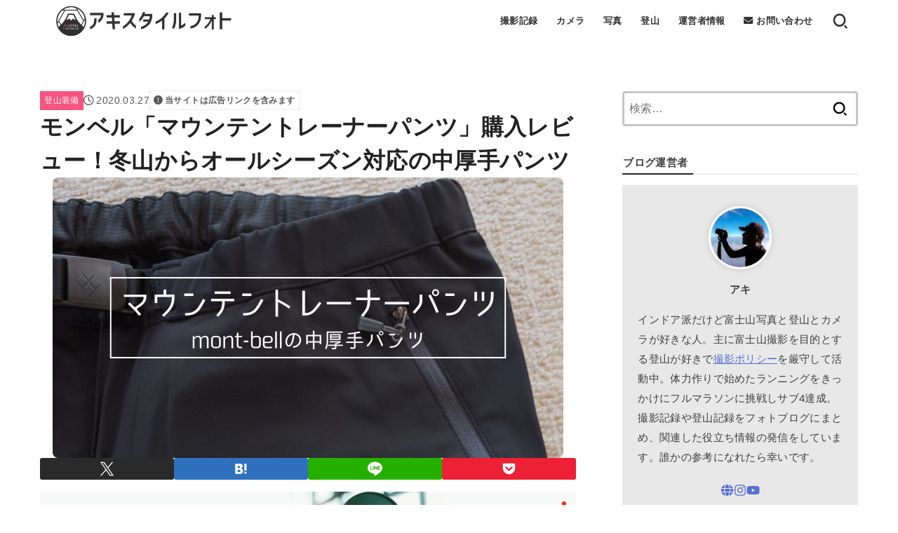

--- FILE ---
content_type: text/html; charset=UTF-8
request_url: https://akistyle.jp/mountain-trainer-pants
body_size: 29244
content:
<!doctype html>
<html dir="ltr" lang="ja" prefix="og: https://ogp.me/ns#">
<head>
<meta charset="utf-8">
<meta http-equiv="X-UA-Compatible" content="IE=edge">
<meta name="HandheldFriendly" content="True">
<meta name="MobileOptimized" content="320">
<meta name="viewport" content="width=device-width, initial-scale=1.0, viewport-fit=cover">
<link rel="pingback" href="https://akistyle.jp/xmlrpc.php">
<title>モンベル「マウンテントレーナーパンツ」購入レビュー！冬山からオールシーズン対応の中厚手パンツ | アキスタイルフォト</title>
<style>img:is([sizes="auto" i], [sizes^="auto," i]){contain-intrinsic-size:3000px 1500px}</style>
<meta name="description" content="こんにちは、アキです。 これまで1つの登山パンツをオールシーズン履いていましたが、モンベルで“冬山”を意識した"/>
<meta name="robots" content="max-image-preview:large"/>
<meta name="author" content="アキ"/>
<link rel="canonical" href="https://akistyle.jp/mountain-trainer-pants"/>
<meta name="generator" content="All in One SEO (AIOSEO) 4.9.1"/>
<meta property="og:locale" content="ja_JP"/>
<meta property="og:site_name" content="アキスタイルフォト"/>
<meta property="og:type" content="article"/>
<meta property="og:title" content="モンベル「マウンテントレーナーパンツ」購入レビュー！冬山からオールシーズン対応の中厚手パンツ | アキスタイルフォト"/>
<meta property="og:description" content="こんにちは、アキです。 これまで1つの登山パンツをオールシーズン履いていましたが、モンベルで“冬山”を意識した"/>
<meta property="og:url" content="https://akistyle.jp/mountain-trainer-pants"/>
<meta property="og:image" content="https://akistyle.jp/wp-content/uploads/2020/03/mountain-trainer-pants.jpeg"/>
<meta property="og:image:secure_url" content="https://akistyle.jp/wp-content/uploads/2020/03/mountain-trainer-pants.jpeg"/>
<meta property="og:image:width" content="728"/>
<meta property="og:image:height" content="400"/>
<meta property="article:published_time" content="2020-03-26T19:03:51+00:00"/>
<meta property="article:modified_time" content="2024-08-25T12:09:51+00:00"/>
<meta name="twitter:card" content="summary"/>
<meta name="twitter:title" content="モンベル「マウンテントレーナーパンツ」購入レビュー！冬山からオールシーズン対応の中厚手パンツ | アキスタイルフォト"/>
<meta name="twitter:description" content="こんにちは、アキです。 これまで1つの登山パンツをオールシーズン履いていましたが、モンベルで“冬山”を意識した"/>
<meta name="twitter:image" content="https://akistyle.jp/wp-content/uploads/2020/03/mountain-trainer-pants.jpeg"/>
<script type="application/ld+json" class="aioseo-schema">{"@context":"https:\/\/schema.org","@graph":[{"@type":"Article","@id":"https:\/\/akistyle.jp\/mountain-trainer-pants#article","name":"\u30e2\u30f3\u30d9\u30eb\u300c\u30de\u30a6\u30f3\u30c6\u30f3\u30c8\u30ec\u30fc\u30ca\u30fc\u30d1\u30f3\u30c4\u300d\u8cfc\u5165\u30ec\u30d3\u30e5\u30fc\uff01\u51ac\u5c71\u304b\u3089\u30aa\u30fc\u30eb\u30b7\u30fc\u30ba\u30f3\u5bfe\u5fdc\u306e\u4e2d\u539a\u624b\u30d1\u30f3\u30c4 | \u30a2\u30ad\u30b9\u30bf\u30a4\u30eb\u30d5\u30a9\u30c8","headline":"\u30e2\u30f3\u30d9\u30eb\u300c\u30de\u30a6\u30f3\u30c6\u30f3\u30c8\u30ec\u30fc\u30ca\u30fc\u30d1\u30f3\u30c4\u300d\u8cfc\u5165\u30ec\u30d3\u30e5\u30fc\uff01\u51ac\u5c71\u304b\u3089\u30aa\u30fc\u30eb\u30b7\u30fc\u30ba\u30f3\u5bfe\u5fdc\u306e\u4e2d\u539a\u624b\u30d1\u30f3\u30c4","author":{"@id":"https:\/\/akistyle.jp\/author\/aki#author"},"publisher":{"@id":"https:\/\/akistyle.jp\/#organization"},"image":{"@type":"ImageObject","url":"https:\/\/akistyle.jp\/wp-content\/uploads\/2020\/03\/mountain-trainer-pants.jpeg","width":728,"height":400,"caption":"\u30de\u30a6\u30f3\u30c6\u30f3\u30c8\u30ec\u30fc\u30ca\u30fc\u30d1\u30f3\u30c4"},"datePublished":"2020-03-27T04:03:51+09:00","dateModified":"2024-08-25T21:09:51+09:00","inLanguage":"ja","mainEntityOfPage":{"@id":"https:\/\/akistyle.jp\/mountain-trainer-pants#webpage"},"isPartOf":{"@id":"https:\/\/akistyle.jp\/mountain-trainer-pants#webpage"},"articleSection":"\u767b\u5c71\u88c5\u5099, \u30e2\u30f3\u30d9\u30eb"},{"@type":"BreadcrumbList","@id":"https:\/\/akistyle.jp\/mountain-trainer-pants#breadcrumblist","itemListElement":[{"@type":"ListItem","@id":"https:\/\/akistyle.jp#listItem","position":1,"name":"Home","item":"https:\/\/akistyle.jp","nextItem":{"@type":"ListItem","@id":"https:\/\/akistyle.jp\/category\/tozan#listItem","name":"\u767b\u5c71"}},{"@type":"ListItem","@id":"https:\/\/akistyle.jp\/category\/tozan#listItem","position":2,"name":"\u767b\u5c71","item":"https:\/\/akistyle.jp\/category\/tozan","nextItem":{"@type":"ListItem","@id":"https:\/\/akistyle.jp\/category\/tozan\/wear-gear#listItem","name":"\u767b\u5c71\u88c5\u5099"},"previousItem":{"@type":"ListItem","@id":"https:\/\/akistyle.jp#listItem","name":"Home"}},{"@type":"ListItem","@id":"https:\/\/akistyle.jp\/category\/tozan\/wear-gear#listItem","position":3,"name":"\u767b\u5c71\u88c5\u5099","item":"https:\/\/akistyle.jp\/category\/tozan\/wear-gear","nextItem":{"@type":"ListItem","@id":"https:\/\/akistyle.jp\/mountain-trainer-pants#listItem","name":"\u30e2\u30f3\u30d9\u30eb\u300c\u30de\u30a6\u30f3\u30c6\u30f3\u30c8\u30ec\u30fc\u30ca\u30fc\u30d1\u30f3\u30c4\u300d\u8cfc\u5165\u30ec\u30d3\u30e5\u30fc\uff01\u51ac\u5c71\u304b\u3089\u30aa\u30fc\u30eb\u30b7\u30fc\u30ba\u30f3\u5bfe\u5fdc\u306e\u4e2d\u539a\u624b\u30d1\u30f3\u30c4"},"previousItem":{"@type":"ListItem","@id":"https:\/\/akistyle.jp\/category\/tozan#listItem","name":"\u767b\u5c71"}},{"@type":"ListItem","@id":"https:\/\/akistyle.jp\/mountain-trainer-pants#listItem","position":4,"name":"\u30e2\u30f3\u30d9\u30eb\u300c\u30de\u30a6\u30f3\u30c6\u30f3\u30c8\u30ec\u30fc\u30ca\u30fc\u30d1\u30f3\u30c4\u300d\u8cfc\u5165\u30ec\u30d3\u30e5\u30fc\uff01\u51ac\u5c71\u304b\u3089\u30aa\u30fc\u30eb\u30b7\u30fc\u30ba\u30f3\u5bfe\u5fdc\u306e\u4e2d\u539a\u624b\u30d1\u30f3\u30c4","previousItem":{"@type":"ListItem","@id":"https:\/\/akistyle.jp\/category\/tozan\/wear-gear#listItem","name":"\u767b\u5c71\u88c5\u5099"}}]},{"@type":"Organization","@id":"https:\/\/akistyle.jp\/#organization","name":"\u30a2\u30ad\u30b9\u30bf\u30a4\u30eb\u30d5\u30a9\u30c8","description":"\u5bcc\u58eb\u5c71\u5199\u771f\u3068\u767b\u5c71\u60c5\u5831\u3092\u304a\u5c4a\u3051\u3059\u308b\u30d5\u30a9\u30c8\u30d6\u30ed\u30b0","url":"https:\/\/akistyle.jp\/","logo":{"@type":"ImageObject","url":"https:\/\/akistyle.jp\/wp-content\/uploads\/2023\/04\/akistyle-favicon2023-04.jpeg","@id":"https:\/\/akistyle.jp\/mountain-trainer-pants\/#organizationLogo","width":512,"height":512,"caption":"\u30a2\u30ad\u30b9\u30bf\u30a4\u30eb\u30d5\u30a9\u30c8"},"image":{"@id":"https:\/\/akistyle.jp\/mountain-trainer-pants\/#organizationLogo"}},{"@type":"Person","@id":"https:\/\/akistyle.jp\/author\/aki#author","url":"https:\/\/akistyle.jp\/author\/aki","name":"\u30a2\u30ad","image":{"@type":"ImageObject","@id":"https:\/\/akistyle.jp\/mountain-trainer-pants#authorImage","url":"https:\/\/secure.gravatar.com\/avatar\/718a2b5e2e7c60dd967b73d30b04ab8e3dcb915f4ab475275e805f2937540bc9?s=96&d=mm&r=g","width":96,"height":96,"caption":"\u30a2\u30ad"}},{"@type":"WebPage","@id":"https:\/\/akistyle.jp\/mountain-trainer-pants#webpage","url":"https:\/\/akistyle.jp\/mountain-trainer-pants","name":"\u30e2\u30f3\u30d9\u30eb\u300c\u30de\u30a6\u30f3\u30c6\u30f3\u30c8\u30ec\u30fc\u30ca\u30fc\u30d1\u30f3\u30c4\u300d\u8cfc\u5165\u30ec\u30d3\u30e5\u30fc\uff01\u51ac\u5c71\u304b\u3089\u30aa\u30fc\u30eb\u30b7\u30fc\u30ba\u30f3\u5bfe\u5fdc\u306e\u4e2d\u539a\u624b\u30d1\u30f3\u30c4 | \u30a2\u30ad\u30b9\u30bf\u30a4\u30eb\u30d5\u30a9\u30c8","description":"\u3053\u3093\u306b\u3061\u306f\u3001\u30a2\u30ad\u3067\u3059\u3002 \u3053\u308c\u307e\u30671\u3064\u306e\u767b\u5c71\u30d1\u30f3\u30c4\u3092\u30aa\u30fc\u30eb\u30b7\u30fc\u30ba\u30f3\u5c65\u3044\u3066\u3044\u307e\u3057\u305f\u304c\u3001\u30e2\u30f3\u30d9\u30eb\u3067\u201c\u51ac\u5c71\u201d\u3092\u610f\u8b58\u3057\u305f","inLanguage":"ja","isPartOf":{"@id":"https:\/\/akistyle.jp\/#website"},"breadcrumb":{"@id":"https:\/\/akistyle.jp\/mountain-trainer-pants#breadcrumblist"},"author":{"@id":"https:\/\/akistyle.jp\/author\/aki#author"},"creator":{"@id":"https:\/\/akistyle.jp\/author\/aki#author"},"image":{"@type":"ImageObject","url":"https:\/\/akistyle.jp\/wp-content\/uploads\/2020\/03\/mountain-trainer-pants.jpeg","@id":"https:\/\/akistyle.jp\/mountain-trainer-pants\/#mainImage","width":728,"height":400,"caption":"\u30de\u30a6\u30f3\u30c6\u30f3\u30c8\u30ec\u30fc\u30ca\u30fc\u30d1\u30f3\u30c4"},"primaryImageOfPage":{"@id":"https:\/\/akistyle.jp\/mountain-trainer-pants#mainImage"},"datePublished":"2020-03-27T04:03:51+09:00","dateModified":"2024-08-25T21:09:51+09:00"},{"@type":"WebSite","@id":"https:\/\/akistyle.jp\/#website","url":"https:\/\/akistyle.jp\/","name":"\u30a2\u30ad\u30b9\u30bf\u30a4\u30eb\u30d5\u30a9\u30c8 | \u5bcc\u58eb\u5c71\u5199\u771f\u3068\u767b\u5c71\u60c5\u5831\u3092\u304a\u5c4a\u3051\u3059\u308b\u30d5\u30a9\u30c8\u30d6\u30ed\u30b0","alternateName":"\u30a2\u30ad\u30b9\u30bf\u30a4\u30eb\u30d5\u30a9\u30c8","description":"\u5bcc\u58eb\u5c71\u5199\u771f\u3068\u767b\u5c71\u60c5\u5831\u3092\u304a\u5c4a\u3051\u3059\u308b\u30d5\u30a9\u30c8\u30d6\u30ed\u30b0","inLanguage":"ja","publisher":{"@id":"https:\/\/akistyle.jp\/#organization"}}]}</script>
<link rel='dns-prefetch' href='//cdnjs.cloudflare.com'/>
<link rel="alternate" type="application/rss+xml" title="アキスタイルフォト &raquo; フィード" href="https://akistyle.jp/feed"/>
<link rel="alternate" type="application/rss+xml" title="アキスタイルフォト &raquo; コメントフィード" href="https://akistyle.jp/comments/feed"/>
<link rel="stylesheet" type="text/css" href="//akistyle.jp/wp-content/cache/wpfc-minified/8jptr7bw/bqd2z.css" media="all"/>
<style id='classic-theme-styles-inline-css'>.wp-block-button__link{color:#fff;background-color:#32373c;border-radius:9999px;box-shadow:none;text-decoration:none;padding:calc(.667em + 2px) calc(1.333em + 2px);font-size:1.125em}.wp-block-file__button{background:#32373c;color:#fff;text-decoration:none}</style>
<style id='rinkerg-gutenberg-rinker-style-inline-css'>.wp-block-create-block-block{background-color:#21759b;color:#fff;padding:2px}</style>
<style>.aioseo-toc-header{width:100%;position:relative}.aioseo-toc-header:has(.aioseo-toc-header-area){flex-direction:column;align-items:flex-start}.aioseo-toc-header .aioseo-toc-header-title{align-items:center;color:#434960;display:flex;flex:1 0 auto;font-size:24px;font-weight:700;line-height:125%;max-width:100%;gap:8px}.aioseo-toc-header .aioseo-toc-header-title .aioseo-toc-header-collapsible{display:flex;border-radius:2px;cursor:pointer;transition:transform .3s ease;background-color:#e5f0ff;box-sizing:border-box;justify-content:center;align-items:center}[dir=ltr] .aioseo-toc-header .aioseo-toc-header-title .aioseo-toc-header-collapsible{padding:8px 0 8px 10px}[dir=rtl] .aioseo-toc-header .aioseo-toc-header-title .aioseo-toc-header-collapsible{padding:8px 10px 8px 0}.aioseo-toc-header .aioseo-toc-header-title .aioseo-toc-header-collapsible svg{width:14px;height:14px}[dir=ltr] .aioseo-toc-header .aioseo-toc-header-title .aioseo-toc-header-collapsible svg{margin-right:10px}[dir=rtl] .aioseo-toc-header .aioseo-toc-header-title .aioseo-toc-header-collapsible svg{margin-left:10px}.aioseo-toc-header .aioseo-toc-header-instructions{color:#2c324c;font-size:16px;margin-bottom:0;margin-top:16px}.aioseo-toc-header .aioseo-toc-header-buttons{flex:0 1 auto}.aioseo-toc-contents{transition:transform .3s ease,opacity .3s ease;transform-origin:top;display:block;opacity:1;transform:scaleY(1);padding-top:12px}.aioseo-toc-collapsed{opacity:0;transform:scaleY(0);height:0;overflow:hidden}</style>
<style id='global-styles-inline-css'>:root{--wp--preset--aspect-ratio--square:1;--wp--preset--aspect-ratio--4-3:4/3;--wp--preset--aspect-ratio--3-4:3/4;--wp--preset--aspect-ratio--3-2:3/2;--wp--preset--aspect-ratio--2-3:2/3;--wp--preset--aspect-ratio--16-9:16/9;--wp--preset--aspect-ratio--9-16:9/16;--wp--preset--color--black:#000;--wp--preset--color--cyan-bluish-gray:#abb8c3;--wp--preset--color--white:#fff;--wp--preset--color--pale-pink:#f78da7;--wp--preset--color--vivid-red:#cf2e2e;--wp--preset--color--luminous-vivid-orange:#ff6900;--wp--preset--color--luminous-vivid-amber:#fcb900;--wp--preset--color--light-green-cyan:#7bdcb5;--wp--preset--color--vivid-green-cyan:#00d084;--wp--preset--color--pale-cyan-blue:#8ed1fc;--wp--preset--color--vivid-cyan-blue:#0693e3;--wp--preset--color--vivid-purple:#9b51e0;--wp--preset--color--stk-palette-one:var(--stk-palette-color1);--wp--preset--color--stk-palette-two:var(--stk-palette-color2);--wp--preset--color--stk-palette-three:var(--stk-palette-color3);--wp--preset--color--stk-palette-four:var(--stk-palette-color4);--wp--preset--color--stk-palette-five:var(--stk-palette-color5);--wp--preset--color--stk-palette-six:var(--stk-palette-color6);--wp--preset--color--stk-palette-seven:var(--stk-palette-color7);--wp--preset--color--stk-palette-eight:var(--stk-palette-color8);--wp--preset--color--stk-palette-nine:var(--stk-palette-color9);--wp--preset--color--stk-palette-ten:var(--stk-palette-color10);--wp--preset--color--mainttlbg:var(--main-ttl-bg);--wp--preset--color--mainttltext:var(--main-ttl-color);--wp--preset--color--stkeditorcolor-one:var(--stk-editor-color1);--wp--preset--color--stkeditorcolor-two:var(--stk-editor-color2);--wp--preset--color--stkeditorcolor-three:var(--stk-editor-color3);--wp--preset--gradient--vivid-cyan-blue-to-vivid-purple:linear-gradient(135deg,rgba(6,147,227,1) 0%,rgb(155,81,224) 100%);--wp--preset--gradient--light-green-cyan-to-vivid-green-cyan:linear-gradient(135deg,rgb(122,220,180) 0%,rgb(0,208,130) 100%);--wp--preset--gradient--luminous-vivid-amber-to-luminous-vivid-orange:linear-gradient(135deg,rgba(252,185,0,1) 0%,rgba(255,105,0,1) 100%);--wp--preset--gradient--luminous-vivid-orange-to-vivid-red:linear-gradient(135deg,rgba(255,105,0,1) 0%,rgb(207,46,46) 100%);--wp--preset--gradient--very-light-gray-to-cyan-bluish-gray:linear-gradient(135deg,rgb(238,238,238) 0%,rgb(169,184,195) 100%);--wp--preset--gradient--cool-to-warm-spectrum:linear-gradient(135deg,rgb(74,234,220) 0%,rgb(151,120,209) 20%,rgb(207,42,186) 40%,rgb(238,44,130) 60%,rgb(251,105,98) 80%,rgb(254,248,76) 100%);--wp--preset--gradient--blush-light-purple:linear-gradient(135deg,rgb(255,206,236) 0%,rgb(152,150,240) 100%);--wp--preset--gradient--blush-bordeaux:linear-gradient(135deg,rgb(254,205,165) 0%,rgb(254,45,45) 50%,rgb(107,0,62) 100%);--wp--preset--gradient--luminous-dusk:linear-gradient(135deg,rgb(255,203,112) 0%,rgb(199,81,192) 50%,rgb(65,88,208) 100%);--wp--preset--gradient--pale-ocean:linear-gradient(135deg,rgb(255,245,203) 0%,rgb(182,227,212) 50%,rgb(51,167,181) 100%);--wp--preset--gradient--electric-grass:linear-gradient(135deg,rgb(202,248,128) 0%,rgb(113,206,126) 100%);--wp--preset--gradient--midnight:linear-gradient(135deg,rgb(2,3,129) 0%,rgb(40,116,252) 100%);--wp--preset--font-size--small:13px;--wp--preset--font-size--medium:20px;--wp--preset--font-size--large:36px;--wp--preset--font-size--x-large:42px;--wp--preset--spacing--20:0.44rem;--wp--preset--spacing--30:0.67rem;--wp--preset--spacing--40:1rem;--wp--preset--spacing--50:1.5rem;--wp--preset--spacing--60:2.25rem;--wp--preset--spacing--70:3.38rem;--wp--preset--spacing--80:5.06rem;--wp--preset--shadow--natural:6px 6px 9px rgba(0, 0, 0, 0.2);--wp--preset--shadow--deep:12px 12px 50px rgba(0, 0, 0, 0.4);--wp--preset--shadow--sharp:6px 6px 0px rgba(0, 0, 0, 0.2);--wp--preset--shadow--outlined:6px 6px 0px -3px rgba(255, 255, 255, 1), 6px 6px rgba(0, 0, 0, 1);--wp--preset--shadow--crisp:6px 6px 0px rgba(0, 0, 0, 1);}:where(.is-layout-flex){gap:0.5em;}:where(.is-layout-grid){gap:0.5em;}body .is-layout-flex{display:flex;}.is-layout-flex{flex-wrap:wrap;align-items:center;}.is-layout-flex > :is(*, div){margin:0;}body .is-layout-grid{display:grid;}.is-layout-grid > :is(*, div){margin:0;}:where(.wp-block-columns.is-layout-flex){gap:2em;}:where(.wp-block-columns.is-layout-grid){gap:2em;}:where(.wp-block-post-template.is-layout-flex){gap:1.25em;}:where(.wp-block-post-template.is-layout-grid){gap:1.25em;}.has-black-color{color:var(--wp--preset--color--black) !important;}.has-cyan-bluish-gray-color{color:var(--wp--preset--color--cyan-bluish-gray) !important;}.has-white-color{color:var(--wp--preset--color--white) !important;}.has-pale-pink-color{color:var(--wp--preset--color--pale-pink) !important;}.has-vivid-red-color{color:var(--wp--preset--color--vivid-red) !important;}.has-luminous-vivid-orange-color{color:var(--wp--preset--color--luminous-vivid-orange) !important;}.has-luminous-vivid-amber-color{color:var(--wp--preset--color--luminous-vivid-amber) !important;}.has-light-green-cyan-color{color:var(--wp--preset--color--light-green-cyan) !important;}.has-vivid-green-cyan-color{color:var(--wp--preset--color--vivid-green-cyan) !important;}.has-pale-cyan-blue-color{color:var(--wp--preset--color--pale-cyan-blue) !important;}.has-vivid-cyan-blue-color{color:var(--wp--preset--color--vivid-cyan-blue) !important;}.has-vivid-purple-color{color:var(--wp--preset--color--vivid-purple) !important;}.has-black-background-color{background-color:var(--wp--preset--color--black) !important;}.has-cyan-bluish-gray-background-color{background-color:var(--wp--preset--color--cyan-bluish-gray) !important;}.has-white-background-color{background-color:var(--wp--preset--color--white) !important;}.has-pale-pink-background-color{background-color:var(--wp--preset--color--pale-pink) !important;}.has-vivid-red-background-color{background-color:var(--wp--preset--color--vivid-red) !important;}.has-luminous-vivid-orange-background-color{background-color:var(--wp--preset--color--luminous-vivid-orange) !important;}.has-luminous-vivid-amber-background-color{background-color:var(--wp--preset--color--luminous-vivid-amber) !important;}.has-light-green-cyan-background-color{background-color:var(--wp--preset--color--light-green-cyan) !important;}.has-vivid-green-cyan-background-color{background-color:var(--wp--preset--color--vivid-green-cyan) !important;}.has-pale-cyan-blue-background-color{background-color:var(--wp--preset--color--pale-cyan-blue) !important;}.has-vivid-cyan-blue-background-color{background-color:var(--wp--preset--color--vivid-cyan-blue) !important;}.has-vivid-purple-background-color{background-color:var(--wp--preset--color--vivid-purple) !important;}.has-black-border-color{border-color:var(--wp--preset--color--black) !important;}.has-cyan-bluish-gray-border-color{border-color:var(--wp--preset--color--cyan-bluish-gray) !important;}.has-white-border-color{border-color:var(--wp--preset--color--white) !important;}.has-pale-pink-border-color{border-color:var(--wp--preset--color--pale-pink) !important;}.has-vivid-red-border-color{border-color:var(--wp--preset--color--vivid-red) !important;}.has-luminous-vivid-orange-border-color{border-color:var(--wp--preset--color--luminous-vivid-orange) !important;}.has-luminous-vivid-amber-border-color{border-color:var(--wp--preset--color--luminous-vivid-amber) !important;}.has-light-green-cyan-border-color{border-color:var(--wp--preset--color--light-green-cyan) !important;}.has-vivid-green-cyan-border-color{border-color:var(--wp--preset--color--vivid-green-cyan) !important;}.has-pale-cyan-blue-border-color{border-color:var(--wp--preset--color--pale-cyan-blue) !important;}.has-vivid-cyan-blue-border-color{border-color:var(--wp--preset--color--vivid-cyan-blue) !important;}.has-vivid-purple-border-color{border-color:var(--wp--preset--color--vivid-purple) !important;}.has-vivid-cyan-blue-to-vivid-purple-gradient-background{background:var(--wp--preset--gradient--vivid-cyan-blue-to-vivid-purple) !important;}.has-light-green-cyan-to-vivid-green-cyan-gradient-background{background:var(--wp--preset--gradient--light-green-cyan-to-vivid-green-cyan) !important;}.has-luminous-vivid-amber-to-luminous-vivid-orange-gradient-background{background:var(--wp--preset--gradient--luminous-vivid-amber-to-luminous-vivid-orange) !important;}.has-luminous-vivid-orange-to-vivid-red-gradient-background{background:var(--wp--preset--gradient--luminous-vivid-orange-to-vivid-red) !important;}.has-very-light-gray-to-cyan-bluish-gray-gradient-background{background:var(--wp--preset--gradient--very-light-gray-to-cyan-bluish-gray) !important;}.has-cool-to-warm-spectrum-gradient-background{background:var(--wp--preset--gradient--cool-to-warm-spectrum) !important;}.has-blush-light-purple-gradient-background{background:var(--wp--preset--gradient--blush-light-purple) !important;}.has-blush-bordeaux-gradient-background{background:var(--wp--preset--gradient--blush-bordeaux) !important;}.has-luminous-dusk-gradient-background{background:var(--wp--preset--gradient--luminous-dusk) !important;}.has-pale-ocean-gradient-background{background:var(--wp--preset--gradient--pale-ocean) !important;}.has-electric-grass-gradient-background{background:var(--wp--preset--gradient--electric-grass) !important;}.has-midnight-gradient-background{background:var(--wp--preset--gradient--midnight) !important;}.has-small-font-size{font-size:var(--wp--preset--font-size--small) !important;}.has-medium-font-size{font-size:var(--wp--preset--font-size--medium) !important;}.has-large-font-size{font-size:var(--wp--preset--font-size--large) !important;}.has-x-large-font-size{font-size:var(--wp--preset--font-size--x-large) !important;}:where(.wp-block-post-template.is-layout-flex){gap:1.25em;}:where(.wp-block-post-template.is-layout-grid){gap:1.25em;}:where(.wp-block-columns.is-layout-flex){gap:2em;}:where(.wp-block-columns.is-layout-grid){gap:2em;}:root :where(.wp-block-pullquote){font-size:1.5em;line-height:1.6;}</style>
<link rel="stylesheet" type="text/css" href="//akistyle.jp/wp-content/cache/wpfc-minified/g4e3xhrn/bqd2z.css" media="all"/>
<style id='stk_style-inline-css'>:root{--stk-base-font-family:"Helvetica Neue","Helvetica","Hiragino Sans","Hiragino Kaku Gothic ProN","Meiryo",sans-serif;--stk-base-font-size-pc:17px;--stk-base-font-size-sp:103%;--stk-font-weight:400;--stk-font-feature-settings:normal;--stk-font-awesome-free:"Font Awesome 6 Free";--stk-font-awesome-brand:"Font Awesome 6 Brands";--wp--preset--font-size--medium:clamp(1.2em,2.5vw,20px);--wp--preset--font-size--large:clamp(1.5em,4.5vw,36px);--wp--preset--font-size--x-large:clamp(1.9em,5.25vw,42px);--wp--style--gallery-gap-default:.5em;--stk-flex-style:flex-start;--stk-wrap-width:1166px;--stk-wide-width:980px;--stk-main-width:764px;--stk-side-margin:32px;--stk-post-thumb-ratio:16/9;--stk-post-title-font_size:clamp(1.4em,4vw,1.9em);--stk-h1-font_size:clamp(1.4em,4vw,1.9em);--stk-h2-font_size:clamp(1.2em,2.6vw,1.3em);--stk-h2-normal-font_size:125%;--stk-h3-font_size:clamp(1.1em,2.3vw,1.15em);--stk-h4-font_size:105%;--stk-h5-font_size:100%;--stk-line_height:1.8;--stk-heading-line_height:1.5;--stk-heading-margin_top:2em;--stk-heading-margin_bottom:1em;--stk-margin:1.6em;--stk-h2-margin-rl:-2vw;--stk-el-margin-rl:-4vw;--stk-list-icon-size:1.8em;--stk-list-item-margin:.7em;--stk-list-margin:1em;--stk-h2-border_radius:3px;--stk-h2-border_width:4px;--stk-h3-border_width:4px;--stk-h4-border_width:4px;--stk-wttl-border_radius:0;--stk-wttl-border_width:2px;--stk-supplement-border_radius:4px;--stk-supplement-border_width:2px;--stk-supplement-sat:82%;--stk-supplement-lig:86%;--stk-box-border_radius:4px;--stk-box-border_width:2px;--stk-btn-border_radius:3px;--stk-btn-border_width:2px;--stk-post-radius:8px;--stk-postlist-radius:4px;--stk-cardlist-radius:12px;--stk-shadow-s:1px 2px 10px rgba(0,0,0,.2);--stk-shadow-l:5px 10px 20px rgba(0,0,0,.2);--main-text-color:#222;--main-link-color:#5770d1;--main-link-color-hover:#e04775;--main-ttl-bg:#222;--main-ttl-bg-rgba:rgba(34,34,34,.1);--main-ttl-color:#fff;--header-bg:#fff;--header-bg-overlay:#fff;--header-logo-color:#fff;--header-text-color:#303030;--inner-content-bg:#fff;--label-bg:#f7547f;--label-text-color:#fff;--slider-text-color:#444;--side-text-color:#3e3e3e;--footer-bg:#303030;--footer-text-color:#f7f7f7;--footer-link-color:#f7f7f7;--new-mark-bg:#ff9868;--oc-box-blue:#19b4ce;--oc-box-blue-inner:#d4f3ff;--oc-box-red:#ee5656;--oc-box-red-inner:#feeeed;--oc-box-yellow:#f7cf2e;--oc-box-yellow-inner:#fffae2;--oc-box-green:#39cd75;--oc-box-green-inner:#e8fbf0;--oc-box-pink:#f7b2b2;--oc-box-pink-inner:#fee;--oc-box-gray:#9c9c9c;--oc-box-gray-inner:#f5f5f5;--oc-box-black:#313131;--oc-box-black-inner:#404040;--oc-btn-rich_yellow:#f7cf2e;--oc-btn-rich_yellow-sdw:rgba(222,182,21,1);--oc-btn-rich_pink:#ee5656;--oc-btn-rich_pink-sdw:rgba(213,61,61,1);--oc-btn-rich_orange:#ef9b2f;--oc-btn-rich_orange-sdw:rgba(214,130,22,1);--oc-btn-rich_green:#39cd75;--oc-btn-rich_green-sdw:rgba(32,180,92,1);--oc-btn-rich_blue:#19b4ce;--oc-btn-rich_blue-sdw:rgba(0,155,181,1);--oc-base-border-color:rgba(125,125,125,.3);--oc-has-background-basic-padding:1.1em;--stk-maker-yellow:#ff6;--stk-maker-pink:#ffd5d5;--stk-maker-blue:#b5dfff;--stk-maker-green:#cff7c7;--stk-caption-font-size:11px;--stk-palette-color1:#abb8c3;--stk-palette-color2:#f78da7;--stk-palette-color3:#cf2e2e;--stk-palette-color4:#ff6900;--stk-palette-color5:#fcb900;--stk-palette-color6:#7bdcb5;--stk-palette-color7:#00d084;--stk-palette-color8:#8ed1fc;--stk-palette-color9:#0693e3;--stk-palette-color10:#9b51e0;--stk-editor-color1:#8ab0f2;--stk-editor-color2:#ff9393;--stk-editor-color3:#8be28a;--stk-editor-color1-rgba:rgba(138,176,242,.1);--stk-editor-color2-rgba:rgba(255,147,147,.1);--stk-editor-color3-rgba:rgba(139,226,138,.1)}
.content_flat .stk_header,.content_flat #inner-content,.content_flat #footer,.content_flat #breadcrumb,.content_flat #viral-header{box-shadow:none!important}@media only screen and (min-width:981px){.content_flat #container{background-color:var(--inner-content-bg)}.content_flat #inner-content.wrap,.content_flat #inner-footer.wrap{max-width:calc(70px + var(--stk-wrap-width));margin-top:0;margin-bottom:0}}@media only screen and (min-width:1167px){#sidebar1{min-width:336px}}
@media only screen and (max-width:980px){.site__logo.fs_custom .custom-logo{max-height:40px}.site__logo.fs_custom .text{font-size:40px}.site__logo .custom-logo,.site__logo .text-logo-link{margin-top:5px;margin-bottom:5px}}@media only screen and (min-width:981px){.site__logo.fs_custom .custom-logo{max-height:50px}.site__logo.fs_custom .text{font-size:50px}.site__logo .custom-logo,.site__logo .text-logo-link{margin-top:5px;margin-bottom:5px}}
.fb-likebtn .like_text::after{content:"この記事が気に入ったらフォローしよう！"}#related-box .h_ttl::after{content:"こちらの記事も人気です"}.stk_authorbox>.h_ttl:not(.subtext__none)::after{content:"この記事を書いた人"}#author-newpost .h_ttl::after{content:"このライターの最新記事"}</style>
<style>@charset "utf-8";
.orange{color:#f3a20b;}
.grecaptcha-badge{margin-bottom:60px;}
.recaptcha_policy{padding:0;margin:0;text-align:center;font-size:11px !important;color:#444 !important;}
.recaptcha_policy a{font-size:11px !important;color:#111 !important;}
.entry-content a[target=_blank]::after{content:none;}
.related_article a{background:#fafafa !important;}
.footer_line{border-bottom:dotted 1.4px #e5e5e5;padding-bottom:8px;font-size:17px;}
.pagination .current,.pagination .current:hover,.page-links ul > li > span{background:#212121 !important;border-color:#212121 !important;color:#fff !important;}
.pagination a, .pagination span,.page-links a{border-color:#212121 !important;color:#212121 !important;}
.pagination a:hover, .pagination a:focus,.page-links a:hover, .page-links a:focus{background:#212121 !important;color:#fff !important;}
@media only screen and (max-width: 480px) {
.archives-list.card-list .post-list{width:calc(50% - .5em);}
.archives-list.card-list a{padding:.5em;}
.archives-list.card-list a .eyecatch{margin:-.5em -.5em .5em;}
.archives-list.card-list a .entry-title{font-size:85%;}
}  div.yyi-rinker-box{border:1px solid #ddd;}
div.yyi-rinker-title a{color:#475fbc!important;}
div.yyi-rinker-contents ul.yyi-rinker-links li a{font-size:0.85em;}
div.yyi-rinker-contents a[target="_blank"]::after{content:none;}
div.yyi-rinker-contents ul.yyi-rinker-links li{box-shadow:none;}
div.yyi-rinker-contents ul.yyi-rinker-links li:hover{box-shadow:none;}
@media only screen and (min-width: 768px) {
div.yyi-rinker-contents ul.yyi-rinker-links{justify-content:center;}
div.yyi-rinker-contents ul.yyi-rinker-links li{width:40%;margin:0.7% 0.7%;}
div.yyi-rinker-contents ul.yyi-rinker-links li a{padding:0 0.5px;text-align:center;}
}
@media screen and (max-width:768px){
div.yyi-rinker-contents div.yyi-rinker-box{display:block;}
div.yyi-rinker-contents div.yyi-rinker-image{width:100%;}
div.yyi-rinker-contents div.yyi-rinker-info{text-align:center;width:100%;}
div.yyi-rinker-contents ul.yyi-rinker-links{justify-content:center;}
div.yyi-rinker-contents ul.yyi-rinker-links li{width:45%;margin:0.7% 0.7%;}
div.yyi-rinker-contents ul.yyi-rinker-links li a{padding:0 0.5px;}
}
@media screen and (max-width:480px){
div.yyi-rinker-contents ul.yyi-rinker-links li{width:99%;margin:0.7% 0.7%;}
} .kaerebalink-box{border:2px solid #ddd;border-radius:1px;padding:15px;overflow:hidden;margin-bottom:20px;background-color:#ffffff;}
.kaerebalink-image{margin-right:18px;float:left;}
.kaerebalink-info{font-size:14px;margin:0;overflow:hidden;}
.kaerebalink-name{font-size:17px;margin-top:2px;}
.kaerebalink-detail{margin-top:5px;}
.kaerebalink-powered-date{font-size:12px;margin-top:5px;}
.kaerebalink-link1{font-size:16px;}
.shoplinkamazon, .shoplinkrakuten{float:left;width:44%;text-align:center;margin:17px 10px 0;padding:5px 0;border:1px solid #ccc;border-radius:1px;background:-moz-linear-gradient(top,#FFF 0%,#EEE);background:-webkit-gradient(linear, left top, left bottom, from(#FFF), to(#EEE));}
.shoplinkamazon a{color:#FF9901;}
.shoplinkrakuten a{color:#FF0040;}
.shoplinkamazon a, .shoplinkrakuten a{text-decoration:none;display:block;}
.shoplinkamazon a:hover, .shoplinkrakuten a:hover{opacity:0.7;background:-moz-linear-gradient(top,#FFF 80%,#EEE);}
.booklink-box{border:2px solid #ddd;border-radius:1px;padding:15px;overflow:hidden;margin-bottom:20px;background-color:#ffffff;}
.booklink-image{margin-right:18px;float:left;}
.booklink-info{font-size:14px;margin:0;overflow:hidden;}
.booklink-name{font-size:17px;margin-top:2px;}
.booklink-detail{margin-top:5px;}
.booklink-powered-date{font-size:12px;margin-top:5px;}
.booklink-link1{font-size:16px;}
.shoplinkamazon, .shoplinkrakuten, .shoplinkkindle{float:left;width:44%;text-align:center;margin:17px 10px 0;padding:5px 0;border:1px solid #ccc;border-radius:1px;background:-moz-linear-gradient(top,#FFF 0%,#EEE);background:-webkit-gradient(linear, left top, left bottom, from(#FFF), to(#EEE));}
.shoplinkamazon a{color:#FF9901;}
.shoplinkrakuten a{color:#FF0040;}
.shoplinkkindle a{color:#0000FF;}
.shoplinkamazon a, .shoplinkrakuten, .shoplinkkindle a{text-decoration:none;display:block;}
.shoplinkamazon a:hover, .shoplinkrakuten a:hover, .shoplinkkindle a:hover{opacity:0.7;background:-moz-linear-gradient(top,#FFF 80%,#EEE);}
.tomarebalink-box{border:2px solid #ddd;border-radius:1px;padding:15px;overflow:hidden;margin-bottom:20px;background-color:#ffffff;}
.tomarebalink-image{margin-right:18px;float:left;}
.tomarebalink-info{font-size:14px;margin:0;overflow:hidden;}
.tomarebalink-name{font-size:17px;margin-top:2px;}
.tomarebalink-detail{margin-top:5px;}
.tomarebalink-powered-date{font-size:12px;margin-top:5px;}
.tomarebalink-link1{font-size:16px;}
.shoplinkrakuten, .shoplinkjalan, .shoplinkjtb, .shoplinkrurubu{float:left;width:44%;text-align:center;margin:17px 10px 0;padding:5px 0;border:1px solid #ccc;border-radius:1px;background:-moz-linear-gradient(top,#FFF 0%,#EEE);background:-webkit-gradient(linear, left top, left bottom, from(#FFF), to(#EEE));}
.shoplinkrakuten a{color:#FF0040;}
.shoplinkjalan a{color:#FF8C00;}
.shoplinkjtb a{color:#565656;}
.shoplinkrurubu a{color:#0000FF;}
.shoplinkrakuten, .shoplinkjalan, .shoplinkjtb, .shoplinkrurubu a{text-decoration:none;display:block;}
.shoplinkamazon a:hover, .shoplinkrakuten a:hover, .shoplinkkindle a:hover{opacity:0.7;background:-moz-linear-gradient(top,#FFF 80%,#EEE);}
@media only screen and (max-width: 480px) {
.kaerebalink-box{border:2px solid #ddd;border-radius:1px;padding:10px 15px;}
.kaerebalink-image{margin:0 0 10px 0;float:none;}
.kaerebalink-image img{margin:0 auto;display:block;}
.kaerebalink-info{font-size:12px;margin:0;}
.kaerebalink-name{font-size:15px;margin-top:2px;}
.kaerebalink-detail{margin-top:5px;}
.kaerebalink-powered-date{font-size:11px;margin-top:5px;}
.kaerebalink-link1{font-size:14px;}
.shoplinkamazon, .shoplinkrakuten{float:none;width:100%;margin:10px 0;padding:5px 0;}
.booklink-box{border:2px solid #ddd;border-radius:1px;padding:10px 15px;}
.booklink-image{margin:0 0 10px 0;float:none;}
.booklink-image img{margin:0 auto;display:block;}
.booklink-info{font-size:12px;margin:0;}
.booklink-name{font-size:15px;margin-top:2px;}
.booklink-detail{margin-top:5px;}
.booklink-powered-date{font-size:11px;margin-top:5px;}
.booklink-link1{font-size:14px;}
.shoplinkamazon, .shoplinkrakuten, .shoplinkkindle{float:none;width:100%;margin:10px 0;padding:5px 0;}
.tomarebalink-box{border:2px solid #ddd;border-radius:1px;padding:10px 15px;}
.tomarebalink-image{margin:0 0 10px 0;float:none;}
.tomarebalink-image img{margin:0 auto;display:block;}
.tomarebalink-info{font-size:12px;margin:0;}
.tomarebalink-name{font-size:15px;margin-top:2px;}
.tomarebalink-detail{margin-top:5px;}
.tomarebalink-powered-date{font-size:11px;margin-top:5px;}
.tomarebalink-link1{font-size:14px;}
.shoplinkrakuten, .shoplinkjalan, .shoplinkjtb, .shoplinkrurubu{float:none;width:100%;margin:10px 0;padding:5px 0;}
} .pochireba{border:2px solid #ddd;border-radius:1px;padding:15px !important;margin-bottom:20px;background-color:#FFFFFF;}
.pochireba .pochi_img{margin-right:25px !important;display:block;margin:0 auto;text-align:center;}
.pochireba .pochi_info{margin-left:5px;}
.pochireba .pochi_name{text-align:center;}
.pochireba .pochi_name a{display:block;font-size:18px;text-decoration:none;text-align:center;margin:0 10px 10px;padding:6px;border:1px solid #ccc;border-radius:1px;line-height:26px;background:-moz-linear-gradient(top,#FFF 0%,#EEE);background:-webkit-gradient(linear, left top, left bottom, from(#FFF), to(#EEE));}
.pochireba .pochi_seller{margin-bottom:5px;}
.pochireba .pochi_name a::after{content:'ダウンロードページ';display:block;font-size:15px;color:#555;}
@media only screen and (max-width: 480px) {
.pochireba > a{display:block;}
.pochireba .pochi_img{float:none !important;margin:0 auto 10px !important;}
.pochireba .pochi_name{font-size:17px;}
}</style>
<link rel='stylesheet' id='fontawesome-css' href='https://cdnjs.cloudflare.com/ajax/libs/font-awesome/6.7.2/css/all.min.css' type='text/css' media='all'/>
<link rel="stylesheet" type="text/css" href="//akistyle.jp/wp-content/cache/wpfc-minified/7w6zk5jh/bqd2z.css" media="screen"/>
<style id='fancybox-inline-css'>#fancybox-content{border-color:#262626;}#fancybox-title,#fancybox-title-float-main{color:#ffffff}</style>
<link rel="https://api.w.org/" href="https://akistyle.jp/wp-json/"/><link rel="alternate" title="JSON" type="application/json" href="https://akistyle.jp/wp-json/wp/v2/posts/22460"/><link rel="EditURI" type="application/rsd+xml" title="RSD" href="https://akistyle.jp/xmlrpc.php?rsd"/>
<link rel='shortlink' href='https://akistyle.jp/?p=22460'/>
<link rel="alternate" title="oEmbed (JSON)" type="application/json+oembed" href="https://akistyle.jp/wp-json/oembed/1.0/embed?url=https%3A%2F%2Fakistyle.jp%2Fmountain-trainer-pants"/>
<link rel="alternate" title="oEmbed (XML)" type="text/xml+oembed" href="https://akistyle.jp/wp-json/oembed/1.0/embed?url=https%3A%2F%2Fakistyle.jp%2Fmountain-trainer-pants&#038;format=xml"/>
<style>.yyi-rinker-images{display:flex;justify-content:center;align-items:center;position:relative;}
div.yyi-rinker-image img.yyi-rinker-main-img.hidden{display:none;}
.yyi-rinker-images-arrow{cursor:pointer;position:absolute;top:50%;display:block;margin-top:-11px;opacity:0.6;width:22px;}
.yyi-rinker-images-arrow-left{left:-10px;}
.yyi-rinker-images-arrow-right{right:-10px;}
.yyi-rinker-images-arrow-left.hidden{display:none;}
.yyi-rinker-images-arrow-right.hidden{display:none;}
div.yyi-rinker-contents.yyi-rinker-design-tate  div.yyi-rinker-box{flex-direction:column;}
div.yyi-rinker-contents.yyi-rinker-design-slim div.yyi-rinker-box .yyi-rinker-links{flex-direction:column;}
div.yyi-rinker-contents.yyi-rinker-design-slim div.yyi-rinker-info{width:100%;}
div.yyi-rinker-contents.yyi-rinker-design-slim .yyi-rinker-title{text-align:center;}
div.yyi-rinker-contents.yyi-rinker-design-slim .yyi-rinker-links{text-align:center;}
div.yyi-rinker-contents.yyi-rinker-design-slim .yyi-rinker-image{margin:auto;}
div.yyi-rinker-contents.yyi-rinker-design-slim div.yyi-rinker-info ul.yyi-rinker-links li{align-self:stretch;}
div.yyi-rinker-contents.yyi-rinker-design-slim div.yyi-rinker-box div.yyi-rinker-info{padding:0;}
div.yyi-rinker-contents.yyi-rinker-design-slim div.yyi-rinker-box{flex-direction:column;padding:14px 5px 0;}
.yyi-rinker-design-slim div.yyi-rinker-box div.yyi-rinker-info{text-align:center;}
.yyi-rinker-design-slim div.price-box span.price{display:block;}
div.yyi-rinker-contents.yyi-rinker-design-slim div.yyi-rinker-info div.yyi-rinker-title a{font-size:16px;}
div.yyi-rinker-contents.yyi-rinker-design-slim ul.yyi-rinker-links li.amazonkindlelink:before, div.yyi-rinker-contents.yyi-rinker-design-slim ul.yyi-rinker-links li.amazonlink:before,  div.yyi-rinker-contents.yyi-rinker-design-slim ul.yyi-rinker-links li.rakutenlink:before, div.yyi-rinker-contents.yyi-rinker-design-slim ul.yyi-rinker-links li.yahoolink:before, div.yyi-rinker-contents.yyi-rinker-design-slim ul.yyi-rinker-links li.mercarilink:before{font-size:12px;}
div.yyi-rinker-contents.yyi-rinker-design-slim ul.yyi-rinker-links li a{font-size:13px;}
.entry-content ul.yyi-rinker-links li{padding:0;}
div.yyi-rinker-contents .yyi-rinker-attention.attention_desing_right_ribbon{width:89px;height:91px;position:absolute;top:-1px;right:-1px;left:auto;overflow:hidden;}
div.yyi-rinker-contents .yyi-rinker-attention.attention_desing_right_ribbon span{display:inline-block;width:146px;position:absolute;padding:4px 0;left:-13px;top:12px;text-align:center;font-size:12px;line-height:24px;-webkit-transform:rotate(45deg);transform:rotate(45deg);box-shadow:0 1px 3px rgba(0, 0, 0, 0.2);}
div.yyi-rinker-contents .yyi-rinker-attention.attention_desing_right_ribbon{background:none;}
.yyi-rinker-attention.attention_desing_right_ribbon .yyi-rinker-attention-after, .yyi-rinker-attention.attention_desing_right_ribbon .yyi-rinker-attention-before{display:none;}
div.yyi-rinker-use-right_ribbon div.yyi-rinker-title{margin-right:2rem;}</style>
<link rel="stylesheet" href="https://use.fontawesome.com/releases/v5.5.0/css/all.css" integrity="sha384-B4dIYHKNBt8Bc12p+WXckhzcICo0wtJAoU8YZTY5qE0Id1GSseTk6S+L3BlXeVIU" crossorigin="anonymous">
<link rel="stylesheet" href="https://cdnjs.cloudflare.com/ajax/libs/font-awesome-animation/0.0.10/font-awesome-animation.css" type="text/css" media="all"/>
<meta name="google-site-verification" content="7b5B5Se1kd3LmAKfIJMZLW1BNMFm_lVnlCZRKetT-_A"/><meta name="thumbnail" content="https://akistyle.jp/wp-content/uploads/2020/03/mountain-trainer-pants.jpeg"/>
<style id="custom-background-css">body.custom-background{background-color:#ffffff;}</style>
<link rel="icon" href="https://akistyle.jp/wp-content/uploads/2023/04/cropped-akistyle-favicon2023-04-32x32.jpeg" sizes="32x32"/>
<link rel="icon" href="https://akistyle.jp/wp-content/uploads/2023/04/cropped-akistyle-favicon2023-04-192x192.jpeg" sizes="192x192"/>
<link rel="apple-touch-icon" href="https://akistyle.jp/wp-content/uploads/2023/04/cropped-akistyle-favicon2023-04-180x180.jpeg"/>
<meta name="msapplication-TileImage" content="https://akistyle.jp/wp-content/uploads/2023/04/cropped-akistyle-favicon2023-04-270x270.jpeg"/>
<script async src="https://www.googletagmanager.com/gtag/js?id=UA-80989094-1"></script>
<script>window.dataLayer=window.dataLayer||[];
function gtag(){dataLayer.push(arguments);}
gtag('js', new Date());
gtag('config', 'UA-80989094-1');</script></head>
<body class="wp-singular post-template-default single single-post postid-22460 single-format-standard custom-background wp-custom-logo wp-embed-responsive wp-theme-jstork19 wp-child-theme-jstork19_custom h_stripe w_bycolor content_flat gf_none h_layout_pc_left_full h_layout_sp_center">
<svg aria-hidden="true" xmlns="http://www.w3.org/2000/svg" width="0" height="0" focusable="false" role="none" style="visibility: hidden; position: absolute; left: -9999px; overflow: hidden;"><defs><symbol id="svgicon_search_btn" viewBox="0 0 50 50"><path d="M44.35,48.52l-4.95-4.95c-1.17-1.17-1.17-3.07,0-4.24l0,0c1.17-1.17,3.07-1.17,4.24,0l4.95,4.95c1.17,1.17,1.17,3.07,0,4.24 l0,0C47.42,49.7,45.53,49.7,44.35,48.52z"/><path d="M22.81,7c8.35,0,15.14,6.79,15.14,15.14s-6.79,15.14-15.14,15.14S7.67,30.49,7.67,22.14S14.46,7,22.81,7 M22.81,1 C11.13,1,1.67,10.47,1.67,22.14s9.47,21.14,21.14,21.14s21.14-9.47,21.14-21.14S34.49,1,22.81,1L22.81,1z"/></symbol><symbol id="svgicon_nav_btn" viewBox="0 0 50 50"><path d="M45.1,46.5H4.9c-1.6,0-2.9-1.3-2.9-2.9v-0.2c0-1.6,1.3-2.9,2.9-2.9h40.2c1.6,0,2.9,1.3,2.9,2.9v0.2 C48,45.2,46.7,46.5,45.1,46.5z"/><path d="M45.1,28.5H4.9c-1.6,0-2.9-1.3-2.9-2.9v-0.2c0-1.6,1.3-2.9,2.9-2.9h40.2c1.6,0,2.9,1.3,2.9,2.9v0.2 C48,27.2,46.7,28.5,45.1,28.5z"/><path d="M45.1,10.5H4.9C3.3,10.5,2,9.2,2,7.6V7.4c0-1.6,1.3-2.9,2.9-2.9h40.2c1.6,0,2.9,1.3,2.9,2.9v0.2 C48,9.2,46.7,10.5,45.1,10.5z"/></symbol><symbol id="stk-envelope-svg" viewBox="0 0 300 300"><path d="M300.03,81.5c0-30.25-24.75-55-55-55h-190c-30.25,0-55,24.75-55,55v140c0,30.25,24.75,55,55,55h190c30.25,0,55-24.75,55-55 V81.5z M37.4,63.87c4.75-4.75,11.01-7.37,17.63-7.37h190c6.62,0,12.88,2.62,17.63,7.37c4.75,4.75,7.37,11.01,7.37,17.63v5.56 c-0.32,0.2-0.64,0.41-0.95,0.64L160.2,169.61c-0.75,0.44-5.12,2.89-10.17,2.89c-4.99,0-9.28-2.37-10.23-2.94L30.99,87.7 c-0.31-0.23-0.63-0.44-0.95-0.64V81.5C30.03,74.88,32.65,68.62,37.4,63.87z M262.66,239.13c-4.75,4.75-11.01,7.37-17.63,7.37h-190 c-6.62,0-12.88-2.62-17.63-7.37c-4.75-4.75-7.37-11.01-7.37-17.63v-99.48l93.38,70.24c0.16,0.12,0.32,0.24,0.49,0.35 c1.17,0.81,11.88,7.88,26.13,7.88c14.25,0,24.96-7.07,26.14-7.88c0.17-0.11,0.33-0.23,0.49-0.35l93.38-70.24v99.48 C270.03,228.12,267.42,234.38,262.66,239.13z"/></symbol><symbol id="stk-close-svg" viewBox="0 0 384 512"><path fill="currentColor" d="M342.6 150.6c12.5-12.5 12.5-32.8 0-45.3s-32.8-12.5-45.3 0L192 210.7 86.6 105.4c-12.5-12.5-32.8-12.5-45.3 0s-12.5 32.8 0 45.3L146.7 256 41.4 361.4c-12.5 12.5-12.5 32.8 0 45.3s32.8 12.5 45.3 0L192 301.3 297.4 406.6c12.5 12.5 32.8 12.5 45.3 0s12.5-32.8 0-45.3L237.3 256 342.6 150.6z"/></symbol><symbol id="stk-twitter-svg" viewBox="0 0 512 512"><path d="M299.8,219.7L471,20.7h-40.6L281.7,193.4L163,20.7H26l179.6,261.4L26,490.7h40.6l157-182.5L349,490.7h137L299.8,219.7 L299.8,219.7z M244.2,284.3l-18.2-26L81.2,51.2h62.3l116.9,167.1l18.2,26l151.9,217.2h-62.3L244.2,284.3L244.2,284.3z"/></symbol><symbol id="stk-twitter_bird-svg" viewBox="0 0 512 512"><path d="M459.37 151.716c.325 4.548.325 9.097.325 13.645 0 138.72-105.583 298.558-298.558 298.558-59.452 0-114.68-17.219-161.137-47.106 8.447.974 16.568 1.299 25.34 1.299 49.055 0 94.213-16.568 130.274-44.832-46.132-.975-84.792-31.188-98.112-72.772 6.498.974 12.995 1.624 19.818 1.624 9.421 0 18.843-1.3 27.614-3.573-48.081-9.747-84.143-51.98-84.143-102.985v-1.299c13.969 7.797 30.214 12.67 47.431 13.319-28.264-18.843-46.781-51.005-46.781-87.391 0-19.492 5.197-37.36 14.294-52.954 51.655 63.675 129.3 105.258 216.365 109.807-1.624-7.797-2.599-15.918-2.599-24.04 0-57.828 46.782-104.934 104.934-104.934 30.213 0 57.502 12.67 76.67 33.137 23.715-4.548 46.456-13.32 66.599-25.34-7.798 24.366-24.366 44.833-46.132 57.827 21.117-2.273 41.584-8.122 60.426-16.243-14.292 20.791-32.161 39.308-52.628 54.253z"/></symbol><symbol id="stk-bluesky-svg" viewBox="0 0 256 256"><path d="M 60.901 37.747 C 88.061 58.137 117.273 99.482 127.999 121.666 C 138.727 99.482 167.938 58.137 195.099 37.747 C 214.696 23.034 246.45 11.651 246.45 47.874 C 246.45 55.109 242.302 108.648 239.869 117.34 C 231.413 147.559 200.6 155.266 173.189 150.601 C 221.101 158.756 233.288 185.766 206.966 212.776 C 156.975 264.073 135.115 199.905 129.514 183.464 C 128.487 180.449 128.007 179.038 127.999 180.238 C 127.992 179.038 127.512 180.449 126.486 183.464 C 120.884 199.905 99.024 264.073 49.033 212.776 C 22.711 185.766 34.899 158.756 82.81 150.601 C 55.4 155.266 24.587 147.559 16.13 117.34 C 13.697 108.648 9.55 55.109 9.55 47.874 C 9.55 11.651 41.304 23.034 60.901 37.747 Z"/></symbol><symbol id="stk-facebook-svg" viewBox="0 0 512 512"><path d="M504 256C504 119 393 8 256 8S8 119 8 256c0 123.78 90.69 226.38 209.25 245V327.69h-63V256h63v-54.64c0-62.15 37-96.48 93.67-96.48 27.14 0 55.52 4.84 55.52 4.84v61h-31.28c-30.8 0-40.41 19.12-40.41 38.73V256h68.78l-11 71.69h-57.78V501C413.31 482.38 504 379.78 504 256z"/></symbol><symbol id="stk-hatebu-svg" viewBox="0 0 50 50"><path d="M5.53,7.51c5.39,0,10.71,0,16.02,0,.73,0,1.47,.06,2.19,.19,3.52,.6,6.45,3.36,6.99,6.54,.63,3.68-1.34,7.09-5.02,8.67-.32,.14-.63,.27-1.03,.45,3.69,.93,6.25,3.02,7.37,6.59,1.79,5.7-2.32,11.79-8.4,12.05-6.01,.26-12.03,.06-18.13,.06V7.51Zm8.16,28.37c.16,.03,.26,.07,.35,.07,1.82,0,3.64,.03,5.46,0,2.09-.03,3.73-1.58,3.89-3.62,.14-1.87-1.28-3.79-3.27-3.97-2.11-.19-4.25-.04-6.42-.04v7.56Zm-.02-13.77c1.46,0,2.83,0,4.2,0,.29,0,.58,0,.86-.03,1.67-.21,3.01-1.53,3.17-3.12,.16-1.62-.75-3.32-2.36-3.61-1.91-.34-3.89-.25-5.87-.35v7.1Z"/><path d="M43.93,30.53h-7.69V7.59h7.69V30.53Z"/><path d="M44,38.27c0,2.13-1.79,3.86-3.95,3.83-2.12-.03-3.86-1.77-3.85-3.85,0-2.13,1.8-3.86,3.96-3.83,2.12,.03,3.85,1.75,3.84,3.85Z"/></symbol><symbol id="stk-line-svg" viewBox="0 0 32 32"><path d="M25.82 13.151c0.465 0 0.84 0.38 0.84 0.841 0 0.46-0.375 0.84-0.84 0.84h-2.34v1.5h2.34c0.465 0 0.84 0.377 0.84 0.84 0 0.459-0.375 0.839-0.84 0.839h-3.181c-0.46 0-0.836-0.38-0.836-0.839v-6.361c0-0.46 0.376-0.84 0.84-0.84h3.181c0.461 0 0.836 0.38 0.836 0.84 0 0.465-0.375 0.84-0.84 0.84h-2.34v1.5zM20.68 17.172c0 0.36-0.232 0.68-0.576 0.795-0.085 0.028-0.177 0.041-0.265 0.041-0.281 0-0.521-0.12-0.68-0.333l-3.257-4.423v3.92c0 0.459-0.372 0.839-0.841 0.839-0.461 0-0.835-0.38-0.835-0.839v-6.361c0-0.36 0.231-0.68 0.573-0.793 0.080-0.031 0.181-0.044 0.259-0.044 0.26 0 0.5 0.139 0.66 0.339l3.283 4.44v-3.941c0-0.46 0.376-0.84 0.84-0.84 0.46 0 0.84 0.38 0.84 0.84zM13.025 17.172c0 0.459-0.376 0.839-0.841 0.839-0.46 0-0.836-0.38-0.836-0.839v-6.361c0-0.46 0.376-0.84 0.84-0.84 0.461 0 0.837 0.38 0.837 0.84zM9.737 18.011h-3.181c-0.46 0-0.84-0.38-0.84-0.839v-6.361c0-0.46 0.38-0.84 0.84-0.84 0.464 0 0.84 0.38 0.84 0.84v5.521h2.341c0.464 0 0.839 0.377 0.839 0.84 0 0.459-0.376 0.839-0.839 0.839zM32 13.752c0-7.161-7.18-12.989-16-12.989s-16 5.828-16 12.989c0 6.415 5.693 11.789 13.38 12.811 0.521 0.109 1.231 0.344 1.411 0.787 0.16 0.401 0.105 1.021 0.051 1.44l-0.219 1.36c-0.060 0.401-0.32 1.581 1.399 0.86 1.721-0.719 9.221-5.437 12.581-9.3 2.299-2.519 3.397-5.099 3.397-7.957z"/></symbol><symbol id="stk-pokect-svg" viewBox="0 0 50 50"><path d="M8.04,6.5c-2.24,.15-3.6,1.42-3.6,3.7v13.62c0,11.06,11,19.75,20.52,19.68,10.7-.08,20.58-9.11,20.58-19.68V10.2c0-2.28-1.44-3.57-3.7-3.7H8.04Zm8.67,11.08l8.25,7.84,8.26-7.84c3.7-1.55,5.31,2.67,3.79,3.9l-10.76,10.27c-.35,.33-2.23,.33-2.58,0l-10.76-10.27c-1.45-1.36,.44-5.65,3.79-3.9h0Z"/></symbol><symbol id="stk-pinterest-svg" viewBox="0 0 50 50"><path d="M3.63,25c.11-6.06,2.25-11.13,6.43-15.19,4.18-4.06,9.15-6.12,14.94-6.18,6.23,.11,11.34,2.24,15.32,6.38,3.98,4.15,6,9.14,6.05,14.98-.11,6.01-2.25,11.06-6.43,15.15-4.18,4.09-9.15,6.16-14.94,6.21-2,0-4-.31-6.01-.92,.39-.61,.78-1.31,1.17-2.09,.44-.94,1-2.73,1.67-5.34,.17-.72,.42-1.7,.75-2.92,.39,.67,1.06,1.28,2,1.84,2.5,1.17,5.15,1.06,7.93-.33,2.89-1.67,4.9-4.26,6.01-7.76,1-3.67,.88-7.08-.38-10.22-1.25-3.15-3.49-5.41-6.72-6.8-4.06-1.17-8.01-1.04-11.85,.38s-6.51,3.85-8.01,7.3c-.39,1.28-.62,2.55-.71,3.8s-.04,2.47,.12,3.67,.59,2.27,1.25,3.21,1.56,1.67,2.67,2.17c.28,.11,.5,.11,.67,0,.22-.11,.44-.56,.67-1.33s.31-1.31,.25-1.59c-.06-.11-.17-.31-.33-.59-1.17-1.89-1.56-3.88-1.17-5.97,.39-2.09,1.25-3.85,2.59-5.3,2.06-1.84,4.47-2.84,7.22-3,2.75-.17,5.11,.59,7.05,2.25,1.06,1.22,1.74,2.7,2.04,4.42s.31,3.38,0,4.97c-.31,1.59-.85,3.07-1.63,4.47-1.39,2.17-3.03,3.28-4.92,3.34-1.11-.06-2.02-.49-2.71-1.29s-.91-1.74-.62-2.79c.11-.61,.44-1.81,1-3.59s.86-3.12,.92-4c-.17-2.12-1.14-3.2-2.92-3.26-1.39,.17-2.42,.79-3.09,1.88s-1.03,2.32-1.09,3.71c.17,1.62,.42,2.73,.75,3.34-.61,2.5-1.09,4.51-1.42,6.01-.11,.39-.42,1.59-.92,3.59s-.78,3.53-.83,4.59v2.34c-3.95-1.84-7.07-4.49-9.35-7.97-2.28-3.48-3.42-7.33-3.42-11.56Z"/></symbol><symbol id="stk-instagram-svg" viewBox="0 0 448 512"><path d="M224.1 141c-63.6 0-114.9 51.3-114.9 114.9s51.3 114.9 114.9 114.9S339 319.5 339 255.9 287.7 141 224.1 141zm0 189.6c-41.1 0-74.7-33.5-74.7-74.7s33.5-74.7 74.7-74.7 74.7 33.5 74.7 74.7-33.6 74.7-74.7 74.7zm146.4-194.3c0 14.9-12 26.8-26.8 26.8-14.9 0-26.8-12-26.8-26.8s12-26.8 26.8-26.8 26.8 12 26.8 26.8zm76.1 27.2c-1.7-35.9-9.9-67.7-36.2-93.9-26.2-26.2-58-34.4-93.9-36.2-37-2.1-147.9-2.1-184.9 0-35.8 1.7-67.6 9.9-93.9 36.1s-34.4 58-36.2 93.9c-2.1 37-2.1 147.9 0 184.9 1.7 35.9 9.9 67.7 36.2 93.9s58 34.4 93.9 36.2c37 2.1 147.9 2.1 184.9 0 35.9-1.7 67.7-9.9 93.9-36.2 26.2-26.2 34.4-58 36.2-93.9 2.1-37 2.1-147.8 0-184.8zM398.8 388c-7.8 19.6-22.9 34.7-42.6 42.6-29.5 11.7-99.5 9-132.1 9s-102.7 2.6-132.1-9c-19.6-7.8-34.7-22.9-42.6-42.6-11.7-29.5-9-99.5-9-132.1s-2.6-102.7 9-132.1c7.8-19.6 22.9-34.7 42.6-42.6 29.5-11.7 99.5-9 132.1-9s102.7-2.6 132.1 9c19.6 7.8 34.7 22.9 42.6 42.6 11.7 29.5 9 99.5 9 132.1s2.7 102.7-9 132.1z"/></symbol><symbol id="stk-youtube-svg" viewBox="0 0 576 512"><path d="M549.655 124.083c-6.281-23.65-24.787-42.276-48.284-48.597C458.781 64 288 64 288 64S117.22 64 74.629 75.486c-23.497 6.322-42.003 24.947-48.284 48.597-11.412 42.867-11.412 132.305-11.412 132.305s0 89.438 11.412 132.305c6.281 23.65 24.787 41.5 48.284 47.821C117.22 448 288 448 288 448s170.78 0 213.371-11.486c23.497-6.321 42.003-24.171 48.284-47.821 11.412-42.867 11.412-132.305 11.412-132.305s0-89.438-11.412-132.305zm-317.51 213.508V175.185l142.739 81.205-142.739 81.201z"/></symbol><symbol id="stk-tiktok-svg" viewBox="0 0 448 512"><path d="M448,209.91a210.06,210.06,0,0,1-122.77-39.25V349.38A162.55,162.55,0,1,1,185,188.31V278.2a74.62,74.62,0,1,0,52.23,71.18V0l88,0a121.18,121.18,0,0,0,1.86,22.17h0A122.18,122.18,0,0,0,381,102.39a121.43,121.43,0,0,0,67,20.14Z"/></symbol><symbol id="stk-feedly-svg" viewBox="0 0 50 50"><path d="M20.42,44.65h9.94c1.59,0,3.12-.63,4.25-1.76l12-12c2.34-2.34,2.34-6.14,0-8.48L29.64,5.43c-2.34-2.34-6.14-2.34-8.48,0L4.18,22.4c-2.34,2.34-2.34,6.14,0,8.48l12,12c1.12,1.12,2.65,1.76,4.24,1.76Zm-2.56-11.39l-.95-.95c-.39-.39-.39-1.02,0-1.41l7.07-7.07c.39-.39,1.02-.39,1.41,0l2.12,2.12c.39,.39,.39,1.02,0,1.41l-5.9,5.9c-.19,.19-.44,.29-.71,.29h-2.34c-.27,0-.52-.11-.71-.29Zm10.36,4.71l-.95,.95c-.19,.19-.44,.29-.71,.29h-2.34c-.27,0-.52-.11-.71-.29l-.95-.95c-.39-.39-.39-1.02,0-1.41l2.12-2.12c.39-.39,1.02-.39,1.41,0l2.12,2.12c.39,.39,.39,1.02,0,1.41ZM11.25,25.23l12.73-12.73c.39-.39,1.02-.39,1.41,0l2.12,2.12c.39,.39,.39,1.02,0,1.41l-11.55,11.55c-.19,.19-.45,.29-.71,.29h-2.34c-.27,0-.52-.11-.71-.29l-.95-.95c-.39-.39-.39-1.02,0-1.41Z"/></symbol><symbol id="stk-amazon-svg" viewBox="0 0 512 512"><path class="st0" d="M444.6,421.5L444.6,421.5C233.3,522,102.2,437.9,18.2,386.8c-5.2-3.2-14,0.8-6.4,9.6 C39.8,430.3,131.5,512,251.1,512c119.7,0,191-65.3,199.9-76.7C459.8,424,453.6,417.7,444.6,421.5z"/><path class="st0" d="M504,388.7L504,388.7c-5.7-7.4-34.5-8.8-52.7-6.5c-18.2,2.2-45.5,13.3-43.1,19.9c1.2,2.5,3.7,1.4,16.2,0.3 c12.5-1.2,47.6-5.7,54.9,3.9c7.3,9.6-11.2,55.4-14.6,62.8c-3.3,7.4,1.2,9.3,7.4,4.4c6.1-4.9,17-17.7,24.4-35.7 C503.9,419.6,508.3,394.3,504,388.7z"/><path class="st0" d="M302.6,147.3c-39.3,4.5-90.6,7.3-127.4,23.5c-42.4,18.3-72.2,55.7-72.2,110.7c0,70.4,44.4,105.6,101.4,105.6 c48.2,0,74.5-11.3,111.7-49.3c12.4,17.8,16.4,26.5,38.9,45.2c5,2.7,11.5,2.4,16-1.6l0,0h0c0,0,0,0,0,0l0.2,0.2 c13.5-12,38.1-33.4,51.9-45c5.5-4.6,4.6-11.9,0.2-18c-12.4-17.1-25.5-31.1-25.5-62.8V150.2c0-44.7,3.1-85.7-29.8-116.5 c-26-25-69.1-33.7-102-33.7c-64.4,0-136.3,24-151.5,103.7c-1.5,8.5,4.6,13,10.1,14.2l65.7,7c6.1-0.3,10.6-6.3,11.7-12.4 c5.6-27.4,28.7-40.7,54.5-40.7c13.9,0,29.7,5.1,38,17.6c9.4,13.9,8.2,33,8.2,49.1V147.3z M289.9,288.1 c-10.8,19.1-27.8,30.8-46.9,30.8c-26,0-41.2-19.8-41.2-49.1c0-57.7,51.7-68.2,100.7-68.2v14.7C302.6,242.6,303.2,264.7,289.9,288.1 z"/></symbol><symbol id="stk-user_url-svg" viewBox="0 0 50 50"><path d="M33.62,25c0,1.99-.11,3.92-.3,5.75H16.67c-.19-1.83-.38-3.76-.38-5.75s.19-3.92,.38-5.75h16.66c.19,1.83,.3,3.76,.3,5.75Zm13.65-5.75c.48,1.84,.73,3.76,.73,5.75s-.25,3.91-.73,5.75h-11.06c.19-1.85,.29-3.85,.29-5.75s-.1-3.9-.29-5.75h11.06Zm-.94-2.88h-10.48c-.9-5.74-2.68-10.55-4.97-13.62,7.04,1.86,12.76,6.96,15.45,13.62Zm-13.4,0h-15.87c.55-3.27,1.39-6.17,2.43-8.5,.94-2.12,1.99-3.66,3.01-4.63,1.01-.96,1.84-1.24,2.5-1.24s1.49,.29,2.5,1.24c1.02,.97,2.07,2.51,3.01,4.63,1.03,2.34,1.88,5.23,2.43,8.5h0Zm-29.26,0C6.37,9.72,12.08,4.61,19.12,2.76c-2.29,3.07-4.07,7.88-4.97,13.62H3.67Zm10.12,2.88c-.19,1.85-.37,3.77-.37,5.75s.18,3.9,.37,5.75H2.72c-.47-1.84-.72-3.76-.72-5.75s.25-3.91,.72-5.75H13.79Zm5.71,22.87c-1.03-2.34-1.88-5.23-2.43-8.5h15.87c-.55,3.27-1.39,6.16-2.43,8.5-.94,2.13-1.99,3.67-3.01,4.64-1.01,.95-1.84,1.24-2.58,1.24-.58,0-1.41-.29-2.42-1.24-1.02-.97-2.07-2.51-3.01-4.64h0Zm-.37,5.12c-7.04-1.86-12.76-6.96-15.45-13.62H14.16c.9,5.74,2.68,10.55,4.97,13.62h0Zm11.75,0c2.29-3.07,4.07-7.88,4.97-13.62h10.48c-2.7,6.66-8.41,11.76-15.45,13.62h0Z"/></symbol><symbol id="stk-link-svg" viewBox="0 0 256 256"><path d="M85.56787,153.44629l67.88281-67.88184a12.0001,12.0001,0,1,1,16.97071,16.97071L102.53857,170.417a12.0001,12.0001,0,1,1-16.9707-16.9707ZM136.478,170.4248,108.19385,198.709a36,36,0,0,1-50.91211-50.91113l28.28418-28.28418A12.0001,12.0001,0,0,0,68.59521,102.543L40.311,130.82715a60.00016,60.00016,0,0,0,84.85351,84.85254l28.28418-28.28418A12.0001,12.0001,0,0,0,136.478,170.4248ZM215.6792,40.3125a60.06784,60.06784,0,0,0-84.85352,0L102.5415,68.59668a12.0001,12.0001,0,0,0,16.97071,16.9707L147.79639,57.2832a36,36,0,0,1,50.91211,50.91114l-28.28418,28.28418a12.0001,12.0001,0,0,0,16.9707,16.9707L215.6792,125.165a60.00052,60.00052,0,0,0,0-84.85254Z"/></symbol></defs></svg>
<div id="container">
<header id="header" class="stk_header"><div class="inner-header wrap"><div class="site__logo fs_custom"><p class="site__logo__title img"><a href="https://akistyle.jp/" class="custom-logo-link" rel="home"><img width="500" height="94" src="https://akistyle.jp/wp-content/uploads/2023/12/akistyle2023-06.png" class="custom-logo" alt="アキスタイルフォト" decoding="async" srcset="https://akistyle.jp/wp-content/uploads/2023/12/akistyle2023-06.png 500w, https://akistyle.jp/wp-content/uploads/2023/12/akistyle2023-06-485x91.png 485w" sizes="(max-width: 500px) 100vw, 500px"/></a></p></div><nav class="stk_g_nav stk-hidden_sp"><ul id="menu-%e3%82%b0%e3%83%ad%e3%83%bc%e3%83%90%e3%83%ab%e3%83%a1%e3%83%8b%e3%83%a5%e3%83%bc" class="ul__g_nav gnav_m"><li id="menu-item-17212" class="menu-item menu-item-type-taxonomy menu-item-object-category menu-item-has-children menu-item-17212"><a href="https://akistyle.jp/category/photolog">撮影記録</a>
<ul class="sub-menu">
<li id="menu-item-17214" class="menu-item menu-item-type-taxonomy menu-item-object-category menu-item-17214"><a href="https://akistyle.jp/category/photolog/fujisan-log">富士山写真</a></li>
<li id="menu-item-17213" class="menu-item menu-item-type-taxonomy menu-item-object-category menu-item-17213"><a href="https://akistyle.jp/category/photolog/tozan-log">登山記録</a></li>
<li id="menu-item-26449" class="menu-item menu-item-type-taxonomy menu-item-object-category menu-item-26449"><a href="https://akistyle.jp/category/photolog/doctor-yellow">ドクターイエロー</a></li>
<li id="menu-item-17215" class="menu-item menu-item-type-taxonomy menu-item-object-category menu-item-17215"><a href="https://akistyle.jp/category/photolog/kanko">観光・聖地巡礼</a></li>
</ul>
</li>
<li id="menu-item-17203" class="menu-item menu-item-type-taxonomy menu-item-object-category menu-item-has-children menu-item-17203"><a href="https://akistyle.jp/category/camera">カメラ</a>
<ul class="sub-menu">
<li id="menu-item-17204" class="menu-item menu-item-type-taxonomy menu-item-object-category menu-item-17204"><a href="https://akistyle.jp/category/camera/body-lens">ボディ・レンズ</a></li>
<li id="menu-item-17205" class="menu-item menu-item-type-taxonomy menu-item-object-category menu-item-17205"><a href="https://akistyle.jp/category/camera/accessory">カメラアクセサリ</a></li>
<li id="menu-item-26448" class="menu-item menu-item-type-taxonomy menu-item-object-category menu-item-26448"><a href="https://akistyle.jp/category/camera/lenz-filter">レンズフィルター</a></li>
<li id="menu-item-17206" class="menu-item menu-item-type-taxonomy menu-item-object-category menu-item-17206"><a href="https://akistyle.jp/category/camera/tripod">三脚・雲台</a></li>
</ul>
</li>
<li id="menu-item-28574" class="menu-item menu-item-type-taxonomy menu-item-object-category menu-item-has-children menu-item-28574"><a href="https://akistyle.jp/category/photo">写真</a>
<ul class="sub-menu">
<li id="menu-item-28575" class="menu-item menu-item-type-taxonomy menu-item-object-category menu-item-28575"><a href="https://akistyle.jp/category/photo/technic">撮影テクニック</a></li>
<li id="menu-item-28576" class="menu-item menu-item-type-taxonomy menu-item-object-category menu-item-28576"><a href="https://akistyle.jp/category/photo/retouch">レタッチ</a></li>
<li id="menu-item-28577" class="menu-item menu-item-type-taxonomy menu-item-object-category menu-item-28577"><a href="https://akistyle.jp/category/photo/pc">PC環境</a></li>
</ul>
</li>
<li id="menu-item-17207" class="menu-item menu-item-type-taxonomy menu-item-object-category current-post-ancestor menu-item-has-children menu-item-17207"><a href="https://akistyle.jp/category/tozan">登山</a>
<ul class="sub-menu">
<li id="menu-item-17208" class="menu-item menu-item-type-taxonomy menu-item-object-category current-post-ancestor current-menu-parent current-post-parent menu-item-17208"><a href="https://akistyle.jp/category/tozan/wear-gear">登山装備</a></li>
<li id="menu-item-17210" class="menu-item menu-item-type-taxonomy menu-item-object-category menu-item-17210"><a href="https://akistyle.jp/category/tozan/climb-info">登山ネタ</a></li>
</ul>
</li>
<li id="menu-item-31536" class="menu-item menu-item-type-post_type menu-item-object-page menu-item-31536"><a href="https://akistyle.jp/profile">運営者情報</a></li>
<li id="menu-item-28502" class="menu-item menu-item-type-post_type menu-item-object-page menu-item-28502"><a href="https://akistyle.jp/contact"><i class="fas fa-envelope"></i> お問い合わせ</a></li>
</ul></nav><nav class="stk_g_nav fadeIn stk-hidden_pc"><ul id="menu-%e3%82%b0%e3%83%ad%e3%83%bc%e3%83%90%e3%83%ab%e3%83%a1%e3%83%8b%e3%83%a5%e3%83%bc-1" class="ul__g_nav"><li class="menu-item menu-item-type-taxonomy menu-item-object-category menu-item-has-children menu-item-17212"><a href="https://akistyle.jp/category/photolog">撮影記録</a>
<ul class="sub-menu">
<li class="menu-item menu-item-type-taxonomy menu-item-object-category menu-item-17214"><a href="https://akistyle.jp/category/photolog/fujisan-log">富士山写真</a></li>
<li class="menu-item menu-item-type-taxonomy menu-item-object-category menu-item-17213"><a href="https://akistyle.jp/category/photolog/tozan-log">登山記録</a></li>
<li class="menu-item menu-item-type-taxonomy menu-item-object-category menu-item-26449"><a href="https://akistyle.jp/category/photolog/doctor-yellow">ドクターイエロー</a></li>
<li class="menu-item menu-item-type-taxonomy menu-item-object-category menu-item-17215"><a href="https://akistyle.jp/category/photolog/kanko">観光・聖地巡礼</a></li>
</ul>
</li>
<li class="menu-item menu-item-type-taxonomy menu-item-object-category menu-item-has-children menu-item-17203"><a href="https://akistyle.jp/category/camera">カメラ</a>
<ul class="sub-menu">
<li class="menu-item menu-item-type-taxonomy menu-item-object-category menu-item-17204"><a href="https://akistyle.jp/category/camera/body-lens">ボディ・レンズ</a></li>
<li class="menu-item menu-item-type-taxonomy menu-item-object-category menu-item-17205"><a href="https://akistyle.jp/category/camera/accessory">カメラアクセサリ</a></li>
<li class="menu-item menu-item-type-taxonomy menu-item-object-category menu-item-26448"><a href="https://akistyle.jp/category/camera/lenz-filter">レンズフィルター</a></li>
<li class="menu-item menu-item-type-taxonomy menu-item-object-category menu-item-17206"><a href="https://akistyle.jp/category/camera/tripod">三脚・雲台</a></li>
</ul>
</li>
<li class="menu-item menu-item-type-taxonomy menu-item-object-category menu-item-has-children menu-item-28574"><a href="https://akistyle.jp/category/photo">写真</a>
<ul class="sub-menu">
<li class="menu-item menu-item-type-taxonomy menu-item-object-category menu-item-28575"><a href="https://akistyle.jp/category/photo/technic">撮影テクニック</a></li>
<li class="menu-item menu-item-type-taxonomy menu-item-object-category menu-item-28576"><a href="https://akistyle.jp/category/photo/retouch">レタッチ</a></li>
<li class="menu-item menu-item-type-taxonomy menu-item-object-category menu-item-28577"><a href="https://akistyle.jp/category/photo/pc">PC環境</a></li>
</ul>
</li>
<li class="menu-item menu-item-type-taxonomy menu-item-object-category current-post-ancestor menu-item-has-children menu-item-17207"><a href="https://akistyle.jp/category/tozan">登山</a>
<ul class="sub-menu">
<li class="menu-item menu-item-type-taxonomy menu-item-object-category current-post-ancestor current-menu-parent current-post-parent menu-item-17208"><a href="https://akistyle.jp/category/tozan/wear-gear">登山装備</a></li>
<li class="menu-item menu-item-type-taxonomy menu-item-object-category menu-item-17210"><a href="https://akistyle.jp/category/tozan/climb-info">登山ネタ</a></li>
</ul>
</li>
<li class="menu-item menu-item-type-post_type menu-item-object-page menu-item-31536"><a href="https://akistyle.jp/profile">運営者情報</a></li>
<li class="menu-item menu-item-type-post_type menu-item-object-page menu-item-28502"><a href="https://akistyle.jp/contact"><i class="fas fa-envelope"></i> お問い合わせ</a></li>
</ul></nav><a href="#searchbox" data-remodal-target="searchbox" class="nav_btn search_btn" aria-label="SEARCH" title="SEARCH">
<svg class="stk_svgicon nav_btn__svgicon">
<use xlink:href="#svgicon_search_btn"/>
</svg>
</a><a href="#spnavi" data-remodal-target="spnavi" class="nav_btn menu_btn" aria-label="MENU" title="MENU">
<svg class="stk_svgicon nav_btn__svgicon">
<use xlink:href="#svgicon_nav_btn"/>
</svg>
</a></div></header>
<div id="content">
<div id="inner-content" class="fadeIn wrap">
<main id="main">
<article id="post-22460" class="post-22460 post type-post status-publish format-standard has-post-thumbnail hentry category-wear-gear tag-montbell article">
<header class="article-header entry-header">
<p class="byline entry-meta vcard"><span class="cat-name noposition cat-id-3"><a href="https://akistyle.jp/category/tozan/wear-gear">登山装備</a></span><time class="time__date gf entry-date updated">2020.03.27</time><span data-nosnippet class="pr-notation is-style-simple">当サイトは広告リンクを含みます</span></p><h1 class="entry-title post-title" itemprop="headline" rel="bookmark">モンベル「マウンテントレーナーパンツ」購入レビュー！冬山からオールシーズン対応の中厚手パンツ</h1><figure class="eyecatch stk_post_main_thum"><img width="728" height="400" src="https://akistyle.jp/wp-content/uploads/2020/03/mountain-trainer-pants.jpeg" class="stk_post_main_thum__img wp-post-image" alt="マウンテントレーナーパンツ" decoding="async" fetchpriority="high" srcset="https://akistyle.jp/wp-content/uploads/2020/03/mountain-trainer-pants.jpeg 728w, https://akistyle.jp/wp-content/uploads/2020/03/mountain-trainer-pants-500x275.jpeg 500w, https://akistyle.jp/wp-content/uploads/2020/03/mountain-trainer-pants-650x357.jpeg 650w" sizes="(max-width: 728px) 100vw, 728px"/></figure><ul class="sns_btn__ul --style-simple"><li class="sns_btn__li twitter"><a class="sns_btn__link" target="blank" href="//twitter.com/intent/tweet?url=https%3A%2F%2Fakistyle.jp%2Fmountain-trainer-pants&text=%E3%83%A2%E3%83%B3%E3%83%99%E3%83%AB%E3%80%8C%E3%83%9E%E3%82%A6%E3%83%B3%E3%83%86%E3%83%B3%E3%83%88%E3%83%AC%E3%83%BC%E3%83%8A%E3%83%BC%E3%83%91%E3%83%B3%E3%83%84%E3%80%8D%E8%B3%BC%E5%85%A5%E3%83%AC%E3%83%93%E3%83%A5%E3%83%BC%EF%BC%81%E5%86%AC%E5%B1%B1%E3%81%8B%E3%82%89%E3%82%AA%E3%83%BC%E3%83%AB%E3%82%B7%E3%83%BC%E3%82%BA%E3%83%B3%E5%AF%BE%E5%BF%9C%E3%81%AE%E4%B8%AD%E5%8E%9A%E6%89%8B%E3%83%91%E3%83%B3%E3%83%84&tw_p=tweetbutton" onclick="window.open(this.href,'tweetwindow','width=550, height=450,personalbar=0,toolbar=0,scrollbars=1,resizable=1'); return false;"> <svg class="stk_sns__svgicon"><use xlink:href="#stk-twitter-svg" /></svg> <span class="sns_btn__text">ポスト</span></a></li><li class="sns_btn__li hatebu"><a class="sns_btn__link" target="_blank" href="//b.hatena.ne.jp/add?mode=confirm&url=https://akistyle.jp/mountain-trainer-pants &title=%E3%83%A2%E3%83%B3%E3%83%99%E3%83%AB%E3%80%8C%E3%83%9E%E3%82%A6%E3%83%B3%E3%83%86%E3%83%B3%E3%83%88%E3%83%AC%E3%83%BC%E3%83%8A%E3%83%BC%E3%83%91%E3%83%B3%E3%83%84%E3%80%8D%E8%B3%BC%E5%85%A5%E3%83%AC%E3%83%93%E3%83%A5%E3%83%BC%EF%BC%81%E5%86%AC%E5%B1%B1%E3%81%8B%E3%82%89%E3%82%AA%E3%83%BC%E3%83%AB%E3%82%B7%E3%83%BC%E3%82%BA%E3%83%B3%E5%AF%BE%E5%BF%9C%E3%81%AE%E4%B8%AD%E5%8E%9A%E6%89%8B%E3%83%91%E3%83%B3%E3%83%84" onclick="window.open(this.href,'HBwindow','width=600, height=400, menubar=no, toolbar=no, scrollbars=yes'); return false;"> <svg class="stk_sns__svgicon"><use xlink:href="#stk-hatebu-svg" /></svg> <span class="sns_btn__text">はてブ</span></a></li><li class="sns_btn__li line"><a class="sns_btn__link" target="_blank" href="//line.me/R/msg/text/?%E3%83%A2%E3%83%B3%E3%83%99%E3%83%AB%E3%80%8C%E3%83%9E%E3%82%A6%E3%83%B3%E3%83%86%E3%83%B3%E3%83%88%E3%83%AC%E3%83%BC%E3%83%8A%E3%83%BC%E3%83%91%E3%83%B3%E3%83%84%E3%80%8D%E8%B3%BC%E5%85%A5%E3%83%AC%E3%83%93%E3%83%A5%E3%83%BC%EF%BC%81%E5%86%AC%E5%B1%B1%E3%81%8B%E3%82%89%E3%82%AA%E3%83%BC%E3%83%AB%E3%82%B7%E3%83%BC%E3%82%BA%E3%83%B3%E5%AF%BE%E5%BF%9C%E3%81%AE%E4%B8%AD%E5%8E%9A%E6%89%8B%E3%83%91%E3%83%B3%E3%83%84%0Ahttps%3A%2F%2Fakistyle.jp%2Fmountain-trainer-pants"> <svg class="stk_sns__svgicon"><use xlink:href="#stk-line-svg" /></svg> <span class="sns_btn__text">送る</span></a></li><li class="sns_btn__li pocket"><a class="sns_btn__link" href="//getpocket.com/edit?url=https://akistyle.jp/mountain-trainer-pants&title=%E3%83%A2%E3%83%B3%E3%83%99%E3%83%AB%E3%80%8C%E3%83%9E%E3%82%A6%E3%83%B3%E3%83%86%E3%83%B3%E3%83%88%E3%83%AC%E3%83%BC%E3%83%8A%E3%83%BC%E3%83%91%E3%83%B3%E3%83%84%E3%80%8D%E8%B3%BC%E5%85%A5%E3%83%AC%E3%83%93%E3%83%A5%E3%83%BC%EF%BC%81%E5%86%AC%E5%B1%B1%E3%81%8B%E3%82%89%E3%82%AA%E3%83%BC%E3%83%AB%E3%82%B7%E3%83%BC%E3%82%BA%E3%83%B3%E5%AF%BE%E5%BF%9C%E3%81%AE%E4%B8%AD%E5%8E%9A%E6%89%8B%E3%83%91%E3%83%B3%E3%83%84" onclick="window.open(this.href,'Pocketwindow','width=550, height=350, menubar=no, toolbar=no, scrollbars=yes'); return false;"> <svg class="stk_sns__svgicon"><use xlink:href="#stk-pokect-svg" /></svg> <span class="sns_btn__text">Pocket</span></a></li></ul>
</header>
<section class="entry-content cf">
<div class="add titleunder"><div id="custom_html-9" class="widget_text widget widget_custom_html"><div class="textwidget custom-html-widget"><p><a href="//af.moshimo.com/af/c/click?a_id=4094650&amp;p_id=3216&amp;pc_id=7545&amp;pl_id=67302" target="_blank" rel="noopener nofollow sponsored" title=""><img width="936" height="120" style="border:none;" src="//image.moshimo.com/af-img/2586/000000067302.jpg"></a><img width="1" height="1" style="border:none;" src="//i.moshimo.com/af/i/impression?a_id=4094650&amp;p_id=3216&amp;pc_id=7545&amp;pl_id=67302"></p></div></div></div><p>こんにちは、アキです。</p>
<p>これまで1つの登山パンツをオールシーズン履いていましたが、モンベルで“冬山”を意識した中厚手の「<a href="https://webshop.montbell.jp/goods/disp.php?product_id=1105451" target="_blank" rel="noopener noreferrer">マウンテントレーナーパンツ</a>」を購入したという話です。もう春ですがナイトハイクでもすれば冷え込む登山はあるので、今シーズン中にまだ出番はあるとは思います。</p>
<div class="stk-toc --style-themecolor"><span class="stk-toc__title gf">目次</span><ul class="stk-toc__list"><li><a href="#toc_id1" data-index="1"><span class="toc_number gf">1</span> “冬山”に中厚手を選んだ理由</a></li><li><a href="#toc_id2" data-index="2"><span class="toc_number gf">2</span> 「マウンテントレーナーパンツ」購入</a></li><li><a href="#toc_id3" data-index="3"><span class="toc_number gf">3</span> 現在の使用パンツとの比較</a></li></ul></div><h2 id="toc_id1" >“冬山”に中厚手を選んだ理由</h2>
<p>モンベルには「薄手・中厚手・厚手」の3段階のトレッキングパンツがあります。冬用（冬山）を想定するのなら普通は「厚手」を選びますよね。でも僕は中厚手を購入した。“冬山”に対して中厚手パンツを選んだ理由。</p>
<p>それは<strong>『厚手にはブラックのパンツがなかったから』</strong>です。</p>
<p>色の問題、それだけ（笑）</p>
<p>もともと購入予定だったのは厚手の「<a href="https://webshop.montbell.jp/goods/disp.php?product_id=1105553" target="_blank" rel="noopener noreferrer">ロッシュパンツ</a>」でしたが、店舗で実物を見てみると色がどうしても気に入らなかったのです。僕が欲しいのはブラックのパンツなので、ロッシュパンツのガンメタルは少しイメージと違う。しかも他の厚手パンツにもブラックがなかった。</p>
<p>そこで店員さんに確認したら「中厚手にブラックがありますよ」とのこと。そこにおすすめされた1つが今回購入した「マウンテントレーナーパンツ」です。“冬山”での使用には、保温性はインナータイツ、防風防水はゴアテックスで調整すればいいとのことでした。</p>
<p>ブラックのパンツが欲しいために中厚手に辿り着いたわけです。</p>
<div class="cbox intitle is-style-blue_box type_simple"><div class="box_title"><span class="span__box_title">「中厚手」を選んだ理由</span></div><div class="cboxcomment"> <ol> <li><strong>冬山であって“雪山”ではないので厚手の必要性が低い</strong></li> <li><strong>保温性はインナータイツで調整すればいい</strong></li> <li><strong>防風防水はゴアテックスで調整すればいい</strong></li> </ol></div></div><script async src="//pagead2.googlesyndication.com/pagead/js/adsbygoogle.js"></script>
<ins class="adsbygoogle"
style="display:block; text-align:center;"
data-ad-layout="in-article"
data-ad-format="fluid"
data-ad-client="ca-pub-6337836023463829"
data-ad-slot="3928707398"></ins>
<script>(adsbygoogle=window.adsbygoogle||[]).push({});</script><h2 id="toc_id2" >「マウンテントレーナーパンツ」購入</h2>
<img decoding="async" class="aligncenter size-full wp-image-22461" src="https://akistyle.jp/wp-content/uploads/2020/03/200319_R0019671_01.jpg" alt="モンベル マウンテントレーナーパンツ" width="1024" height="703" srcset="https://akistyle.jp/wp-content/uploads/2020/03/200319_R0019671_01.jpg 1024w, https://akistyle.jp/wp-content/uploads/2020/03/200319_R0019671_01-500x343.jpg 500w, https://akistyle.jp/wp-content/uploads/2020/03/200319_R0019671_01-650x446.jpg 650w, https://akistyle.jp/wp-content/uploads/2020/03/200319_R0019671_01-768x527.jpg 768w" sizes="(max-width: 1024px) 100vw, 1024px"/>
<blockquote><p>抜群のストレッチ性により、ダイナミックな動きにもしなやかに追従する一枚地の軽快なパンツです。登山からクライミングまで一年を通して活躍。抜群のストレッチ性を備えた生地には撥水加工を施しているため、小雨や露をはじき、雪や汚れも付着しにくくなっています。</p>
<p style="text-align: right;">引用：<a href="https://webshop.montbell.jp/goods/disp.php?product_id=1105451" target="_blank" rel="noopener noreferrer">モンベル ｜ オンラインショップ ｜ マウンテントレーナーパンツ Men&#8217;s</a></p>
</blockquote>
<p>「超耐久撥水加工」という処理が施されているので、小雨・露・雪・汚れの付着をある程度は防止できるようです。耐久性と軽量性を備えた中厚手は冬山に限らずオールシーズン履ける1本になっています。言い方を変えれば中厚手は「バランス型」ですね。</p>
<p>フィット感は「スリム」ということなので細身パンツが好みの人でも履きやすいと思います。</p>
<p>&nbsp;</p>
<img decoding="async" class="aligncenter size-full wp-image-22463" src="https://akistyle.jp/wp-content/uploads/2020/03/200319_R0019673_03.jpg" alt="モンベル マウンテントレーナーパンツ" width="1024" height="678" srcset="https://akistyle.jp/wp-content/uploads/2020/03/200319_R0019673_03.jpg 1024w, https://akistyle.jp/wp-content/uploads/2020/03/200319_R0019673_03-500x331.jpg 500w, https://akistyle.jp/wp-content/uploads/2020/03/200319_R0019673_03-650x430.jpg 650w, https://akistyle.jp/wp-content/uploads/2020/03/200319_R0019673_03-768x509.jpg 768w, https://akistyle.jp/wp-content/uploads/2020/03/200319_R0019673_03-300x200.jpg 300w" sizes="(max-width: 1024px) 100vw, 1024px"/>
<p>バックル付きナイロンベルト、ポケットにはジッパーが付いています。ストレッチ性も高くて見た目以上に伸びて動きやすい。シンプルなパンツなので特に目立った機能などはなく普通の登山パンツという印象。</p>
<p>&nbsp;</p>
<img decoding="async" class="aligncenter size-full wp-image-22464" src="https://akistyle.jp/wp-content/uploads/2020/03/200319_R0019675_04.jpg" alt="モンベル マウンテントレーナーパンツ" width="1024" height="678" srcset="https://akistyle.jp/wp-content/uploads/2020/03/200319_R0019675_04.jpg 1024w, https://akistyle.jp/wp-content/uploads/2020/03/200319_R0019675_04-500x331.jpg 500w, https://akistyle.jp/wp-content/uploads/2020/03/200319_R0019675_04-650x430.jpg 650w, https://akistyle.jp/wp-content/uploads/2020/03/200319_R0019675_04-768x509.jpg 768w, https://akistyle.jp/wp-content/uploads/2020/03/200319_R0019675_04-300x200.jpg 300w" sizes="(max-width: 1024px) 100vw, 1024px"/>
<p>購入時に試着をして裾を直して貰いました。試着時に自分で「これくらいかな」と1cmくらい折り曲げてみたけど、店員さんに寸法をちゃんと見てもらったら3cmくらい折られた。素人目は当てにならないので、裾直しは店員さんに任せた方がいい。</p>
<p>購入の24時間後から受け取れるということで、翌日の夕方には裾直しの済んだ商品を受け取れました。（直し予定の混み具合で前後するかもしれないです。）切り取った裾も同梱されていたけど使い道がわからない。</p>
<p>&nbsp;</p>
<img loading="lazy" decoding="async" class="aligncenter size-full wp-image-22465" src="https://akistyle.jp/wp-content/uploads/2020/03/200319_R0019676_05.jpg" alt="モンベル マウンテントレーナーパンツ" width="1024" height="678" srcset="https://akistyle.jp/wp-content/uploads/2020/03/200319_R0019676_05.jpg 1024w, https://akistyle.jp/wp-content/uploads/2020/03/200319_R0019676_05-500x331.jpg 500w, https://akistyle.jp/wp-content/uploads/2020/03/200319_R0019676_05-650x430.jpg 650w, https://akistyle.jp/wp-content/uploads/2020/03/200319_R0019676_05-768x509.jpg 768w, https://akistyle.jp/wp-content/uploads/2020/03/200319_R0019676_05-300x200.jpg 300w" sizes="auto, (max-width: 1024px) 100vw, 1024px"/>
<p>裾は綺麗に処理されています。ちゃんと寸法を合わせて自分に合ったサイズだと気持ちがいいですね。それが当たり前なのだろうけど、普段から僕はズボンをネット購入したり試着せずに買ったりするタイプです。たまには手間をかけるのも悪くない。</p>
<p>&nbsp;</p>
<script async src="//pagead2.googlesyndication.com/pagead/js/adsbygoogle.js"></script>
<ins class="adsbygoogle"
style="display:block; text-align:center;"
data-ad-layout="in-article"
data-ad-format="fluid"
data-ad-client="ca-pub-6337836023463829"
data-ad-slot="3928707398"></ins>
<script>(adsbygoogle=window.adsbygoogle||[]).push({});</script><h2 id="toc_id3" >現在の使用パンツとの比較</h2>
<p>これまで履いていたパンツと比較してみました。</p>
<img loading="lazy" decoding="async" class="aligncenter size-full wp-image-22466" src="https://akistyle.jp/wp-content/uploads/2020/03/200319_R0019680_08.jpg" alt="モンベル マウンテントレーナーパンツ" width="1024" height="678" srcset="https://akistyle.jp/wp-content/uploads/2020/03/200319_R0019680_08.jpg 1024w, https://akistyle.jp/wp-content/uploads/2020/03/200319_R0019680_08-500x331.jpg 500w, https://akistyle.jp/wp-content/uploads/2020/03/200319_R0019680_08-650x430.jpg 650w, https://akistyle.jp/wp-content/uploads/2020/03/200319_R0019680_08-768x509.jpg 768w, https://akistyle.jp/wp-content/uploads/2020/03/200319_R0019680_08-300x200.jpg 300w" sizes="auto, (max-width: 1024px) 100vw, 1024px"/>
<p>左が愛用中のノースフェイスの「バーブパンツ」のブラックです。マウンテントレーナーパンツと触り心地を比べてみると、まさかの“違いが分からない”という結果に。調べてみるとバーブパンツはモンベルでいうところの「中厚手」のオールシーズンパンツのようだ。</p>
<p>まさかの中厚手被りで失敗したか…。</p>
<p>&nbsp;</p>
<img loading="lazy" decoding="async" class="aligncenter wp-image-22467 size-large" src="https://akistyle.jp/wp-content/uploads/2020/03/200319_R0019679_07-650x710.jpg" alt="モンベル マウンテントレーナーパンツ" width="650" height="710" srcset="https://akistyle.jp/wp-content/uploads/2020/03/200319_R0019679_07-650x710.jpg 650w, https://akistyle.jp/wp-content/uploads/2020/03/200319_R0019679_07-500x546.jpg 500w, https://akistyle.jp/wp-content/uploads/2020/03/200319_R0019679_07-703x768.jpg 703w, https://akistyle.jp/wp-content/uploads/2020/03/200319_R0019679_07.jpg 937w" sizes="auto, (max-width: 650px) 100vw, 650px"/>
<p>バーブパンツはMサイズで細身なのでインナータイツは薄手に限る。マウンテントレーナーパンツはLサイズで余裕があり、厚手のインナーパンツにも対応できるので予定通り“冬山パンツ”として使用できます。一応は使い分けることができるので無駄ではないかな。</p>
<p>&nbsp;</p>
<img loading="lazy" decoding="async" class="aligncenter wp-image-23656 size-large" src="https://akistyle.jp/wp-content/uploads/2020/03/R0020182-538x720.jpg" alt="バーブパンツ" width="538" height="720" srcset="https://akistyle.jp/wp-content/uploads/2020/03/R0020182-538x720.jpg 538w, https://akistyle.jp/wp-content/uploads/2020/03/R0020182-448x600.jpg 448w, https://akistyle.jp/wp-content/uploads/2020/03/R0020182-574x768.jpg 574w, https://akistyle.jp/wp-content/uploads/2020/03/R0020182.jpg 765w" sizes="auto, (max-width: 538px) 100vw, 538px"/>
<p>バーブパンツにはベンチレーションが付いているので体温調整がしやすい。あらためて良いパンツだったんだと再確認できた。（マウンテントレーナーパンツには付いていません。）</p>
<p>しかも調べていると、バーブパンツに裏起毛を施して保温力をアップさせた「バーブサーマルパンツ」があることを発見。こっち買えばよかった。来シーズンに買おうかと思います。ノースフェイスのバーブパンツは本当におすすめ。（なにか話が変わってしまったけど気にしない。）</p>
<p>&nbsp;</p>
<div id="rinkerid22496" class="yyi-rinker-contents yyi-rinker-postid-22496 yyi-rinker-img-m yyi-rinker-catid-3">
<div class="yyi-rinker-box">
<div class="yyi-rinker-image"> <a href="https://www.amazon.co.jp/dp/B07916XQ29?tag=akistylephoto-22&#038;linkCode=ogi&#038;th=1&#038;psc=1" rel="nofollow"><img loading="lazy" decoding="async" src="https://m.media-amazon.com/images/I/4194dFrnUfL._SL160_.jpg" width="123" height="160" class="yyi-rinker-main-img" style="border: none;"></a></div><div class="yyi-rinker-info">
<div class="yyi-rinker-title"> <a href="https://www.amazon.co.jp/dp/B07916XQ29?tag=akistylephoto-22&#038;linkCode=ogi&#038;th=1&#038;psc=1" rel="nofollow">[ザ・ノース・フェイス] ロングパンツ バーブパンツ メンズ ブラック 日本 S (日本サイズS相当)</a></div><div class="yyi-rinker-detail">
<div class="credit-box">created by&nbsp;<a href="https://oyakosodate.com/rinker/" rel="nofollow noopener" target="_blank">Rinker</a></div><div class="brand">THE NORTH FACE(ザ・ノース・フェイス)</div><div class="price-box"></div></div><ul class="yyi-rinker-links">
<li class="amazonlink"> <a href="https://www.amazon.co.jp/dp/B07916XQ29?tag=akistylephoto-22&amp;linkCode=ogi&amp;th=1&amp;psc=1" rel="nofollow" class="yyi-rinker-link">Amazon</a> </li>
<li class="rakutenlink"> <a href="https://hb.afl.rakuten.co.jp/hgc/1580c628.0a218dff.1580c629.9adb19c4/Rinker_o_20200327025425?pc=https%3A%2F%2Fsearch.rakuten.co.jp%2Fsearch%2Fmall%2F%25E3%2583%258E%25E3%2583%25BC%25E3%2582%25B9%25E3%2583%2595%25E3%2582%25A7%25E3%2582%25A4%25E3%2582%25B9%2B%25E3%2583%2590%25E3%2583%25BC%25E3%2583%2596%25E3%2583%2591%25E3%2583%25B3%25E3%2583%2584%2F%3Ff%3D1%26grp%3Dproduct&amp;m=https%3A%2F%2Fsearch.rakuten.co.jp%2Fsearch%2Fmall%2F%25E3%2583%258E%25E3%2583%25BC%25E3%2582%25B9%25E3%2583%2595%25E3%2582%25A7%25E3%2582%25A4%25E3%2582%25B9%2B%25E3%2583%2590%25E3%2583%25BC%25E3%2583%2596%25E3%2583%2591%25E3%2583%25B3%25E3%2583%2584%2F%3Ff%3D1%26grp%3Dproduct" rel="nofollow" class="yyi-rinker-link">楽天市場</a> </li>
</ul></div></div></div><div id="rinkerid22497" class="yyi-rinker-contents yyi-rinker-postid-22497 yyi-rinker-img-m yyi-rinker-catid-3">
<div class="yyi-rinker-box">
<div class="yyi-rinker-image"> <a href="https://www.amazon.co.jp/dp/B079DCG4GV?tag=akistylephoto-22&#038;linkCode=ogi&#038;th=1&#038;psc=1" rel="nofollow"><img loading="lazy" decoding="async" src="https://m.media-amazon.com/images/I/31ouhio2k5L._SL160_.jpg" width="160" height="160" class="yyi-rinker-main-img" style="border: none;"></a></div><div class="yyi-rinker-info">
<div class="yyi-rinker-title"> <a href="https://www.amazon.co.jp/dp/B079DCG4GV?tag=akistylephoto-22&#038;linkCode=ogi&#038;th=1&#038;psc=1" rel="nofollow">[ザ・ノース・フェイス] ロングパンツ バーブサーマルパンツ メンズ アーバンネイビー 日本 L (日本サイズL相当)</a></div><div class="yyi-rinker-detail">
<div class="credit-box">created by&nbsp;<a href="https://oyakosodate.com/rinker/" rel="nofollow noopener" target="_blank">Rinker</a></div><div class="brand">THE NORTH FACE(ザ・ノース・フェイス)</div><div class="price-box"></div></div><ul class="yyi-rinker-links">
<li class="amazonlink"> <a href="https://www.amazon.co.jp/dp/B079DCG4GV?tag=akistylephoto-22&amp;linkCode=ogi&amp;th=1&amp;psc=1" rel="nofollow" class="yyi-rinker-link">Amazon</a> </li>
<li class="rakutenlink"> <a href="https://hb.afl.rakuten.co.jp/hgc/1580c628.0a218dff.1580c629.9adb19c4/Rinker_o_20200327025533?pc=https%3A%2F%2Fsearch.rakuten.co.jp%2Fsearch%2Fmall%2F%25E3%2583%258E%25E3%2583%25BC%25E3%2582%25B9%25E3%2583%2595%25E3%2582%25A7%25E3%2582%25A4%25E3%2582%25B9%2B%25E3%2583%2590%25E3%2583%25BC%25E3%2583%2596%25E3%2582%25B5%25E3%2583%25BC%25E3%2583%259E%25E3%2583%25AB%25E3%2583%2591%25E3%2583%25B3%25E3%2583%2584%2F%3Ff%3D1%26grp%3Dproduct&amp;m=https%3A%2F%2Fsearch.rakuten.co.jp%2Fsearch%2Fmall%2F%25E3%2583%258E%25E3%2583%25BC%25E3%2582%25B9%25E3%2583%2595%25E3%2582%25A7%25E3%2582%25A4%25E3%2582%25B9%2B%25E3%2583%2590%25E3%2583%25BC%25E3%2583%2596%25E3%2582%25B5%25E3%2583%25BC%25E3%2583%259E%25E3%2583%25AB%25E3%2583%2591%25E3%2583%25B3%25E3%2583%2584%2F%3Ff%3D1%26grp%3Dproduct" rel="nofollow" class="yyi-rinker-link">楽天市場</a> </li>
</ul></div></div></div><p>&nbsp;</p>
<div class="add contentunder"><div id="custom_html-6" class="widget_text widget widget_custom_html"><div class="textwidget custom-html-widget"><p style="text-align: center;">
<div class="column-wrap"><div class="column_2 child_column">
<script async src="//pagead2.googlesyndication.com/pagead/js/adsbygoogle.js"></script>
<ins class="adsbygoogle" style="display: inline-block; width: 336px; height: 280px;" data-ad-client="ca-pub-6337836023463829" data-ad-slot="5934736595"></ins>
<script>(adsbygoogle=window.adsbygoogle||[]).push({});</script></div><div class="column_2 child_column">
<script async src="//pagead2.googlesyndication.com/pagead/js/adsbygoogle.js"></script>
<ins class="adsbygoogle" style="display: inline-block; width: 336px; height: 280px;" data-ad-client="ca-pub-6337836023463829" data-ad-slot="3366375394"></ins>
<script>(adsbygoogle=window.adsbygoogle||[]).push({});</script></div></div></p></div></div></div></section>
<footer class="article-footer"><ul class="post-categories">
<li><a href="https://akistyle.jp/category/tozan/wear-gear" rel="category tag">登山装備</a></li></ul><ul class="post-categories tags"><li><a href="https://akistyle.jp/tag/montbell" rel="tag">モンベル</a></li></ul></footer>
</article>
<div id="single_foot">
<div class="sharewrap"><ul class="sns_btn__ul --style-simple"><li class="sns_btn__li twitter"><a class="sns_btn__link" target="blank" href="//twitter.com/intent/tweet?url=https%3A%2F%2Fakistyle.jp%2Fmountain-trainer-pants&text=%E3%83%A2%E3%83%B3%E3%83%99%E3%83%AB%E3%80%8C%E3%83%9E%E3%82%A6%E3%83%B3%E3%83%86%E3%83%B3%E3%83%88%E3%83%AC%E3%83%BC%E3%83%8A%E3%83%BC%E3%83%91%E3%83%B3%E3%83%84%E3%80%8D%E8%B3%BC%E5%85%A5%E3%83%AC%E3%83%93%E3%83%A5%E3%83%BC%EF%BC%81%E5%86%AC%E5%B1%B1%E3%81%8B%E3%82%89%E3%82%AA%E3%83%BC%E3%83%AB%E3%82%B7%E3%83%BC%E3%82%BA%E3%83%B3%E5%AF%BE%E5%BF%9C%E3%81%AE%E4%B8%AD%E5%8E%9A%E6%89%8B%E3%83%91%E3%83%B3%E3%83%84&tw_p=tweetbutton" onclick="window.open(this.href,'tweetwindow','width=550, height=450,personalbar=0,toolbar=0,scrollbars=1,resizable=1'); return false;"> <svg class="stk_sns__svgicon"><use xlink:href="#stk-twitter-svg" /></svg> <span class="sns_btn__text">ポスト</span></a></li><li class="sns_btn__li hatebu"><a class="sns_btn__link" target="_blank" href="//b.hatena.ne.jp/add?mode=confirm&url=https://akistyle.jp/mountain-trainer-pants &title=%E3%83%A2%E3%83%B3%E3%83%99%E3%83%AB%E3%80%8C%E3%83%9E%E3%82%A6%E3%83%B3%E3%83%86%E3%83%B3%E3%83%88%E3%83%AC%E3%83%BC%E3%83%8A%E3%83%BC%E3%83%91%E3%83%B3%E3%83%84%E3%80%8D%E8%B3%BC%E5%85%A5%E3%83%AC%E3%83%93%E3%83%A5%E3%83%BC%EF%BC%81%E5%86%AC%E5%B1%B1%E3%81%8B%E3%82%89%E3%82%AA%E3%83%BC%E3%83%AB%E3%82%B7%E3%83%BC%E3%82%BA%E3%83%B3%E5%AF%BE%E5%BF%9C%E3%81%AE%E4%B8%AD%E5%8E%9A%E6%89%8B%E3%83%91%E3%83%B3%E3%83%84" onclick="window.open(this.href,'HBwindow','width=600, height=400, menubar=no, toolbar=no, scrollbars=yes'); return false;"> <svg class="stk_sns__svgicon"><use xlink:href="#stk-hatebu-svg" /></svg> <span class="sns_btn__text">はてブ</span></a></li><li class="sns_btn__li line"><a class="sns_btn__link" target="_blank" href="//line.me/R/msg/text/?%E3%83%A2%E3%83%B3%E3%83%99%E3%83%AB%E3%80%8C%E3%83%9E%E3%82%A6%E3%83%B3%E3%83%86%E3%83%B3%E3%83%88%E3%83%AC%E3%83%BC%E3%83%8A%E3%83%BC%E3%83%91%E3%83%B3%E3%83%84%E3%80%8D%E8%B3%BC%E5%85%A5%E3%83%AC%E3%83%93%E3%83%A5%E3%83%BC%EF%BC%81%E5%86%AC%E5%B1%B1%E3%81%8B%E3%82%89%E3%82%AA%E3%83%BC%E3%83%AB%E3%82%B7%E3%83%BC%E3%82%BA%E3%83%B3%E5%AF%BE%E5%BF%9C%E3%81%AE%E4%B8%AD%E5%8E%9A%E6%89%8B%E3%83%91%E3%83%B3%E3%83%84%0Ahttps%3A%2F%2Fakistyle.jp%2Fmountain-trainer-pants"> <svg class="stk_sns__svgicon"><use xlink:href="#stk-line-svg" /></svg> <span class="sns_btn__text">送る</span></a></li><li class="sns_btn__li pocket"><a class="sns_btn__link" href="//getpocket.com/edit?url=https://akistyle.jp/mountain-trainer-pants&title=%E3%83%A2%E3%83%B3%E3%83%99%E3%83%AB%E3%80%8C%E3%83%9E%E3%82%A6%E3%83%B3%E3%83%86%E3%83%B3%E3%83%88%E3%83%AC%E3%83%BC%E3%83%8A%E3%83%BC%E3%83%91%E3%83%B3%E3%83%84%E3%80%8D%E8%B3%BC%E5%85%A5%E3%83%AC%E3%83%93%E3%83%A5%E3%83%BC%EF%BC%81%E5%86%AC%E5%B1%B1%E3%81%8B%E3%82%89%E3%82%AA%E3%83%BC%E3%83%AB%E3%82%B7%E3%83%BC%E3%82%BA%E3%83%B3%E5%AF%BE%E5%BF%9C%E3%81%AE%E4%B8%AD%E5%8E%9A%E6%89%8B%E3%83%91%E3%83%B3%E3%83%84" onclick="window.open(this.href,'Pocketwindow','width=550, height=350, menubar=no, toolbar=no, scrollbars=yes'); return false;"> <svg class="stk_sns__svgicon"><use xlink:href="#stk-pokect-svg" /></svg> <span class="sns_btn__text">Pocket</span></a></li></ul></div><div class="cta-wrap"><div id="custom_html-45" class="widget_text widget ctawidget widget_custom_html"><div class="textwidget custom-html-widget"><script async src="https://pagead2.googlesyndication.com/pagead/js/adsbygoogle.js?client=ca-pub-6337836023463829" crossorigin="anonymous"></script>
<ins class="adsbygoogle"
style="display:block"
data-ad-format="autorelaxed"
data-ad-client="ca-pub-6337836023463829"
data-ad-slot="2699723068"></ins>
<script>(adsbygoogle=window.adsbygoogle||[]).push({});</script></div></div></div><div id="related-box" class="original-related"><div class="related-h h_ttl h2"><span class="gf">RECOMMEND</span></div><ul><li class="related_newpost__li"> <a href="https://akistyle.jp/move-active"> <figure class="eyecatch of-cover"><img width="485" height="300" src="https://akistyle.jp/wp-content/uploads/2019/03/move-active-485x300.jpeg" class="archives-eyecatch-image attachment-oc-post-thum wp-post-image" alt="ワークマンMOVE ACTIVE" decoding="async" loading="lazy"/></figure><time class="time__date gf">2019.03.30</time><div class="ttl">コスパ抜群！ワークマンのサポートタイツを登山とランニング用に購入した理由</div></a> </li><li class="related_newpost__li"> <a href="https://akistyle.jp/karrimor-trekking-pole"> <figure class="eyecatch of-cover"><img width="485" height="266" src="https://akistyle.jp/wp-content/uploads/2022/02/karrimor-trekking-pole-485x266.jpeg" class="archives-eyecatch-image attachment-oc-post-thum wp-post-image" alt="" decoding="async" loading="lazy" srcset="https://akistyle.jp/wp-content/uploads/2022/02/karrimor-trekking-pole-485x266.jpeg 485w, https://akistyle.jp/wp-content/uploads/2022/02/karrimor-trekking-pole-500x275.jpeg 500w, https://akistyle.jp/wp-content/uploads/2022/02/karrimor-trekking-pole.jpeg 728w" sizes="auto, (max-width: 485px) 45vw, 485px"/></figure><time class="time__date gf">2022.02.05</time><div class="ttl">雪山用にカリマーのお買い得カーボントレッキングポールを購入</div></a> </li><li class="related_newpost__li"> <a href="https://akistyle.jp/compression-cap-m"> <figure class="eyecatch of-cover"><img width="485" height="266" src="https://akistyle.jp/wp-content/uploads/2021/09/compression-cap-m-485x266.jpeg" class="archives-eyecatch-image attachment-oc-post-thum wp-post-image" alt="" decoding="async" loading="lazy" srcset="https://akistyle.jp/wp-content/uploads/2021/09/compression-cap-m-485x266.jpeg 485w, https://akistyle.jp/wp-content/uploads/2021/09/compression-cap-m-500x275.jpeg 500w, https://akistyle.jp/wp-content/uploads/2021/09/compression-cap-m.jpeg 728w" sizes="auto, (max-width: 485px) 45vw, 485px"/></figure><time class="time__date gf">2021.09.08</time><div class="ttl">モンベルのコンプレッションキャップでダウンハガー800#1を効果的に圧縮する方法</div></a> </li><li class="related_newpost__li"> <a href="https://akistyle.jp/montbell-thermawrap"> <figure class="eyecatch of-cover"><img width="485" height="300" src="https://akistyle.jp/wp-content/uploads/2020/07/thermawrap02-485x300.jpg" class="archives-eyecatch-image attachment-oc-post-thum wp-post-image" alt="モンベル サーマラップ" decoding="async" loading="lazy"/></figure><time class="time__date gf">2020.07.18</time><div class="ttl">登山防寒具の最適選択！モンベル U.L.サーマラップ上下のメリットと安物ダウンとの比較</div></a> </li><li class="related_newpost__li"> <a href="https://akistyle.jp/trangia-tr210-pocketstaub"> <figure class="eyecatch of-cover"><img width="485" height="300" src="https://akistyle.jp/wp-content/uploads/2018/08/trangia-tr210-pocketstaub-485x300.jpeg" class="archives-eyecatch-image attachment-oc-post-thum wp-post-image" alt="メスティンで炊飯する方法" decoding="async" loading="lazy"/></figure><time class="time__date gf">2018.08.19</time><div class="ttl">メスティン炊飯ガイド｜トランギアTR-210とエスビットポケットストーブで簡単にご飯を炊く方法</div></a> </li><li class="related_newpost__li"> <a href="https://akistyle.jp/snowpeak-mag300"> <figure class="eyecatch of-cover"><img width="485" height="300" src="https://akistyle.jp/wp-content/uploads/2018/12/snowpeak-mag-485x300.jpeg" class="archives-eyecatch-image attachment-oc-post-thum wp-post-image" alt="snowpeakチタンマグ300" decoding="async" loading="lazy"/></figure><time class="time__date gf">2018.12.24</time><div class="ttl">登山用Snow Peakチタンマグの選び方とその理由｜持ち手、直火対応、シリコンカバーの利点</div></a> </li><li class="related_newpost__li"> <a href="https://akistyle.jp/tozan-nipple"> <figure class="eyecatch of-cover"><img width="485" height="300" src="https://akistyle.jp/wp-content/uploads/2019/03/tozan-nipple-485x300.jpeg" class="archives-eyecatch-image attachment-oc-post-thum wp-post-image" alt="登山と浮き乳首問題" decoding="async" loading="lazy"/></figure><time class="time__date gf">2019.04.01</time><div class="ttl">登山中の浮き乳首対策！ニップレスと網シャツで快適に</div></a> </li><li class="related_newpost__li"> <a href="https://akistyle.jp/yukiyama-debut"> <figure class="eyecatch of-cover"><img width="485" height="266" src="https://akistyle.jp/wp-content/uploads/2021/12/yukiyama-debut2-485x266.jpeg" class="archives-eyecatch-image attachment-oc-post-thum wp-post-image" alt="" decoding="async" loading="lazy" srcset="https://akistyle.jp/wp-content/uploads/2021/12/yukiyama-debut2-485x266.jpeg 485w, https://akistyle.jp/wp-content/uploads/2021/12/yukiyama-debut2-500x275.jpeg 500w, https://akistyle.jp/wp-content/uploads/2021/12/yukiyama-debut2.jpeg 728w" sizes="auto, (max-width: 485px) 45vw, 485px"/></figure><time class="time__date gf">2021.12.06</time><div class="ttl">雪山登山デビューする初心者が揃えるべき日帰り登山装備リストアップ</div></a> </li></ul></div><div class="stk_authorbox">
<div class="h_ttl h2"><span class="gf">ABOUT US</span></div><div class="author_meta"><div class="author_img"><img alt='' src='https://secure.gravatar.com/avatar/718a2b5e2e7c60dd967b73d30b04ab8e3dcb915f4ab475275e805f2937540bc9?s=150&#038;d=mm&#038;r=g' srcset='https://secure.gravatar.com/avatar/718a2b5e2e7c60dd967b73d30b04ab8e3dcb915f4ab475275e805f2937540bc9?s=300&#038;d=mm&#038;r=g 2x' class='avatar avatar-150 photo' height='150' width='150' loading='lazy' decoding='async'/></div><div class="author_info"><div class="author_name">アキ</div><div class="author_description">インドア派だけど富士山写真と登山とカメラが好きな人。主に富士山撮影を目的とする登山が好きで<a href="https://akistyle.jp/fujiphoto-policy" target="_blank" rel="noopener" title="">撮影ポリシー</a>を厳守して活動中。体力作りで始めたランニングをきっかけにフルマラソンに挑戦しサブ4達成。撮影記録や登山記録をフォトブログにまとめ、関連した役立ち情報の発信をしています。誰かの参考になれたら幸いです。</div><ul class="stk_sns_links"><li class="sns_li__user_url"> <a href="https://akistyle.jp/portfolio/" title="WebSite" aria-label="WebSite" class="no-icon stk_sns_links__link --author_sns" target="_blank" rel="noopener"> <svg class="stk_sns__svgicon"><use xlink:href="#stk-user_url-svg" /></svg> </a> </li><li class="sns_li__instagram"> <a href="https://www.instagram.com/akistyle_jp/" title="Instagram" aria-label="Instagram" class="no-icon stk_sns_links__link --author_sns" target="_blank" rel="noopener"> <svg class="stk_sns__svgicon"><use xlink:href="#stk-instagram-svg" /></svg> </a> </li><li class="sns_li__youtube"> <a href="https://www.youtube.com/channel/UCSC1O0QreeN7waYklqZ0mxQ" title="YouTube" aria-label="YouTube" class="no-icon stk_sns_links__link --author_sns" target="_blank" rel="noopener"> <svg class="stk_sns__svgicon"><use xlink:href="#stk-youtube-svg" /></svg> </a> </li></ul></div></div></div></div></main>
<div id="sidebar1" class="sidebar" role="complementary"><div id="search-3" class="widget widget_search"><form role="search" method="get" class="searchform" action="https://akistyle.jp/"> <label class="searchform_label"> <span class="screen-reader-text">検索:</span> <input type="search" class="searchform_input" placeholder="検索&hellip;" value="" name="s" /> </label> <button type="submit" class="searchsubmit"> <svg class="stk_svgicon svgicon_searchform"> <use xlink:href="#svgicon_search_btn"/> </svg> </button> </form></div><div id="custom_html-18" class="widget_text widget widget_custom_html"><h4 class="widgettitle gf"><span>ブログ運営者</span></h4><div class="textwidget custom-html-widget"><div class="author_meta nowrap"><div class="author_img"><img alt='' src='https://secure.gravatar.com/avatar/718a2b5e2e7c60dd967b73d30b04ab8e3dcb915f4ab475275e805f2937540bc9?s=150&#038;d=mm&#038;r=g' srcset='https://secure.gravatar.com/avatar/718a2b5e2e7c60dd967b73d30b04ab8e3dcb915f4ab475275e805f2937540bc9?s=300&#038;d=mm&#038;r=g 2x' class='avatar avatar-150 photo' height='150' width='150' loading='lazy' decoding='async'/></div><div class="author_info"><div class="author_name">アキ</div><div class="author_description">インドア派だけど富士山写真と登山とカメラが好きな人。主に富士山撮影を目的とする登山が好きで<a href="https://akistyle.jp/fujiphoto-policy" target="_blank" rel="noopener" title="">撮影ポリシー</a>を厳守して活動中。体力作りで始めたランニングをきっかけにフルマラソンに挑戦しサブ4達成。撮影記録や登山記録をフォトブログにまとめ、関連した役立ち情報の発信をしています。誰かの参考になれたら幸いです。</div><ul class="stk_sns_links"><li class="sns_li__user_url"> <a href="https://akistyle.jp/portfolio/" title="WebSite" aria-label="WebSite" class="no-icon stk_sns_links__link --author_sns" target="_blank" rel="noopener"> <svg class="stk_sns__svgicon"><use xlink:href="#stk-user_url-svg" /></svg> </a> </li><li class="sns_li__instagram"> <a href="https://www.instagram.com/akistyle_jp/" title="Instagram" aria-label="Instagram" class="no-icon stk_sns_links__link --author_sns" target="_blank" rel="noopener"> <svg class="stk_sns__svgicon"><use xlink:href="#stk-instagram-svg" /></svg> </a> </li><li class="sns_li__youtube"> <a href="https://www.youtube.com/channel/UCSC1O0QreeN7waYklqZ0mxQ" title="YouTube" aria-label="YouTube" class="no-icon stk_sns_links__link --author_sns" target="_blank" rel="noopener"> <svg class="stk_sns__svgicon"><use xlink:href="#stk-youtube-svg" /></svg> </a> </li></ul></div></div></div></div><div id="custom_html-25" class="widget_text widget widget_custom_html"><div class="textwidget custom-html-widget"><script async src="//pagead2.googlesyndication.com/pagead/js/adsbygoogle.js"></script>
<ins class="adsbygoogle"
style="display:block"
data-ad-client="ca-pub-6337836023463829"
data-ad-slot="7801751750"
data-ad-format="auto"
data-full-width-responsive="true"></ins>
<script>(adsbygoogle=window.adsbygoogle||[]).push({});</script></div></div><div id="recent-posts-2" class="widget widget_recent_entries"><h4 class="widgettitle gf"><span>最近の投稿</span></h4>			<ul class="widget_recent_entries__ul">
<li class="widget_recent_entries__li"> <a href="https://akistyle.jp/kentokusan-20241015" title="乾徳山から富士山絶景を眺める！晩秋の奥秩父ハイキング" class="widget_recent_entries__link"> <div class="widget_recent_entries__ttl ttl">乾徳山から富士山絶景を眺める！晩秋の奥秩父ハイキング</div></a> </li>
<li class="widget_recent_entries__li"> <a href="https://akistyle.jp/tonotake-20240828" title="塔ノ岳【2024年8月】台風10号通過前に見えた景色" class="widget_recent_entries__link"> <div class="widget_recent_entries__ttl ttl">塔ノ岳【2024年8月】台風10号通過前に見えた景色</div></a> </li>
<li class="widget_recent_entries__li"> <a href="https://akistyle.jp/skytree-diamond-fuji-202411" title="トリプルクロス！ビルの隙間からダイヤモンド富士と東京スカイツリーを狙う（2024年）" class="widget_recent_entries__link"> <div class="widget_recent_entries__ttl ttl">トリプルクロス！ビルの隙間からダイヤモンド富士と東京スカイツリーを狙う（2024年）</div></a> </li>
<li class="widget_recent_entries__li"> <a href="https://akistyle.jp/shonankokusai-marathon-2024" title="【湘南国際マラソン2024】失態によるドタバタスタート劇でサブ4を逃す" class="widget_recent_entries__link"> <div class="widget_recent_entries__ttl ttl">【湘南国際マラソン2024】失態によるドタバタスタート劇でサブ4を逃す</div></a> </li>
<li class="widget_recent_entries__li"> <a href="https://akistyle.jp/tonotake-20240522" title="塔ノ岳【2024年5月】シロヤシオを求めて雨上がりの丹沢を散策" class="widget_recent_entries__link"> <div class="widget_recent_entries__ttl ttl">塔ノ岳【2024年5月】シロヤシオを求めて雨上がりの丹沢を散策</div></a> </li>
</ul></div><div id="categories-8" class="widget widget_categories"><h4 class="widgettitle gf"><span>カテゴリーから探す</span></h4><form action="https://akistyle.jp" method="get"><label class="screen-reader-text" for="cat">カテゴリーから探す</label><select name='cat' id='cat' class='postform'> <option value='-1'>カテゴリーを選択</option> <option class="level-0" value="8">撮影記録</option> <option class="level-1" value="182">&nbsp;&nbsp;&nbsp;富士山写真</option> <option class="level-1" value="183">&nbsp;&nbsp;&nbsp;登山記録</option> <option class="level-1" value="423">&nbsp;&nbsp;&nbsp;ドクターイエロー</option> <option class="level-1" value="162">&nbsp;&nbsp;&nbsp;観光・聖地巡礼</option> <option class="level-0" value="5">写真</option> <option class="level-1" value="203">&nbsp;&nbsp;&nbsp;撮影テクニック</option> <option class="level-1" value="284">&nbsp;&nbsp;&nbsp;レタッチ</option> <option class="level-1" value="440">&nbsp;&nbsp;&nbsp;PC環境</option> <option class="level-0" value="285">カメラ</option> <option class="level-1" value="286">&nbsp;&nbsp;&nbsp;ボディ・レンズ</option> <option class="level-1" value="425">&nbsp;&nbsp;&nbsp;レンズフィルター</option> <option class="level-1" value="131">&nbsp;&nbsp;&nbsp;カメラアクセサリ</option> <option class="level-1" value="184">&nbsp;&nbsp;&nbsp;三脚・雲台</option> <option class="level-0" value="6">登山</option> <option class="level-1" value="3">&nbsp;&nbsp;&nbsp;登山装備</option> <option class="level-1" value="287">&nbsp;&nbsp;&nbsp;登山ネタ</option> <option class="level-0" value="130">iPhone</option> <option class="level-0" value="387">キャンプ</option> <option class="level-0" value="360">ランニング</option> <option class="level-0" value="122">ブログ運営</option> <option class="level-0" value="132">雑記</option> </select> </form></div><div id="scrollfix" class="scrollfix"><div id="custom_html-47" class="widget_text widget widget_custom_html"><h4 class="widgettitle gf"><span>おすすめサービス【PR】</span></h4><div class="textwidget custom-html-widget"><p class="has-text-align-center"><a href="https://adobe.prf.hn/click/camref:1100lGHEs/creativeref:1011l91371" target="_blank" rel="noopener sponsored" title=""><img width="300" height="250" border="0" src="https://adobe-creative.prf.hn/source/camref:1100lGHEs/creativeref:1011l91371"></a></p> <p class="has-text-align-center"><a href="https://px.a8.net/svt/ejp?a8mat=3TF0Q7+APSWS2+58XE+609HT" rel="nofollow"> <img border="0" width="300" height="250" alt="" src="https://www23.a8.net/svt/bgt?aid=230808175648&amp;wid=001&amp;eno=01&amp;mid=s00000024485001009000&amp;mc=1"></a> <img border="0" width="1" height="1" src="https://www16.a8.net/0.gif?a8mat=3TF0Q7+APSWS2+58XE+609HT" alt=""></p></div></div><div id="custom_html-50" class="widget_text widget widget_custom_html"><div class="textwidget custom-html-widget"><p class="is-style-simple_bg-stripe"><span class="pre--label span-stk-label-sitecolor">関連</span><a href="https://akistyle.jp/goopass-2023" target="_blank" rel="noopener" title="">GOOPASSでカメラをレンタルした感想【カメラのサブスクが便利すぎた】</a></p></div></div></div></div></div></div><div id="navbtn_search_content" class="remodal searchbox" data-remodal-id="searchbox" data-remodal-options="hashTracking:false"><form role="search" method="get" class="searchform" action="https://akistyle.jp/"> <label class="searchform_label"> <span class="screen-reader-text">検索:</span> <input type="search" class="searchform_input" placeholder="検索&hellip;" value="" name="s" /> </label> <button type="submit" class="searchsubmit"> <svg class="stk_svgicon svgicon_searchform"> <use xlink:href="#svgicon_search_btn"/> </svg> </button> </form><button class="remodal-close" data-remodal-action="close"><svg class="stk_svgicon svgicon_close"><use xlink:href="#stk-close-svg" /></svg><span class="text gf">CLOSE</span></button></div><div id="navbtn_menu_content" class="remodal spnavi --modenormal" data-remodal-id="spnavi" data-remodal-options="hashTracking:false"><button class="remodal-close" data-remodal-action="close"><svg class="stk_svgicon svgicon_close"><use xlink:href="#stk-close-svg" /></svg><span class="text gf">CLOSE</span></button><div id="text-30" class="widget widget_text"><h4 class="widgettitle gf"><span>ブログメニュー</span></h4>			<div class="textwidget"><ul> <li><a href="https://akistyle.jp/profile" rel="nofollow">運営者プロフィール</a></li> <li><a href="https://akistyle.jp/portfolio/" target="_blank" rel="nofollow noopener">ポートフォリオ</a></li> <li><a href="https://akistyle.jp/sitemap-page">サイトマップ</a></li> <li><a href="https://akistyle.jp/about-this-site">このサイトについて</a></li> <li><a href="https://akistyle.jp/contact" rel="nofollow">お問い合わせ</a></li> </ul></div></div><div id="categories-5" class="widget widget_categories"><h4 class="widgettitle gf"><span>カテゴリー</span></h4> <ul> <li class="cat-item cat-item-8"><a href="https://akistyle.jp/category/photolog">撮影記録</a> <ul class='children'> <li class="cat-item cat-item-182"><a href="https://akistyle.jp/category/photolog/fujisan-log">富士山写真</a> </li> <li class="cat-item cat-item-183"><a href="https://akistyle.jp/category/photolog/tozan-log">登山記録</a> </li> <li class="cat-item cat-item-423"><a href="https://akistyle.jp/category/photolog/doctor-yellow">ドクターイエロー</a> </li> <li class="cat-item cat-item-162"><a href="https://akistyle.jp/category/photolog/kanko">観光・聖地巡礼</a> </li> </ul> </li> <li class="cat-item cat-item-5"><a href="https://akistyle.jp/category/photo">写真</a> <ul class='children'> <li class="cat-item cat-item-203"><a href="https://akistyle.jp/category/photo/technic">撮影テクニック</a> </li> <li class="cat-item cat-item-284"><a href="https://akistyle.jp/category/photo/retouch">レタッチ</a> </li> <li class="cat-item cat-item-440"><a href="https://akistyle.jp/category/photo/pc">PC環境</a> </li> </ul> </li> <li class="cat-item cat-item-285"><a href="https://akistyle.jp/category/camera">カメラ</a> <ul class='children'> <li class="cat-item cat-item-286"><a href="https://akistyle.jp/category/camera/body-lens">ボディ・レンズ</a> </li> <li class="cat-item cat-item-425"><a href="https://akistyle.jp/category/camera/lenz-filter">レンズフィルター</a> </li> <li class="cat-item cat-item-131"><a href="https://akistyle.jp/category/camera/accessory">カメラアクセサリ</a> </li> <li class="cat-item cat-item-184"><a href="https://akistyle.jp/category/camera/tripod">三脚・雲台</a> </li> </ul> </li> <li class="cat-item cat-item-6"><a href="https://akistyle.jp/category/tozan">登山</a> <ul class='children'> <li class="cat-item cat-item-3"><a href="https://akistyle.jp/category/tozan/wear-gear">登山装備</a> </li> <li class="cat-item cat-item-287"><a href="https://akistyle.jp/category/tozan/climb-info">登山ネタ</a> </li> </ul> </li> <li class="cat-item cat-item-130"><a href="https://akistyle.jp/category/iphone">iPhone</a> </li> <li class="cat-item cat-item-387"><a href="https://akistyle.jp/category/camp">キャンプ</a> </li> <li class="cat-item cat-item-360"><a href="https://akistyle.jp/category/running">ランニング</a> </li> <li class="cat-item cat-item-122"><a href="https://akistyle.jp/category/blog">ブログ運営</a> </li> <li class="cat-item cat-item-132"><a href="https://akistyle.jp/category/other">雑記</a> </li> </ul></div><button class="remodal-close" data-remodal-action="close"><svg class="stk_svgicon svgicon_close"><use xlink:href="#stk-close-svg" /></svg><span class="text gf">CLOSE</span></button></div><div id="breadcrumb" class="breadcrumb fadeIn pannavi_on_bottom"><div class="wrap"><ul class="breadcrumb__ul" itemscope itemtype="http://schema.org/BreadcrumbList"><li class="breadcrumb__li bc_homelink" itemprop="itemListElement" itemscope itemtype="http://schema.org/ListItem"><a class="breadcrumb__link" itemprop="item" href="https://akistyle.jp/"><span itemprop="name"> HOME</span></a><meta itemprop="position" content="1"/></li><li class="breadcrumb__li" itemprop="itemListElement" itemscope itemtype="http://schema.org/ListItem"><a class="breadcrumb__link" itemprop="item" href="https://akistyle.jp/category/tozan"><span itemprop="name">登山</span></a><meta itemprop="position" content="2"/></li><li class="breadcrumb__li" itemprop="itemListElement" itemscope itemtype="http://schema.org/ListItem"><a class="breadcrumb__link" itemprop="item" href="https://akistyle.jp/category/tozan/wear-gear"><span itemprop="name">登山装備</span></a><meta itemprop="position" content="3"/></li><li class="breadcrumb__li" itemprop="itemListElement" itemscope itemtype="http://schema.org/ListItem" class="bc_posttitle"><span itemprop="name">モンベル「マウンテントレーナーパンツ」購入レビュー！冬山からオールシーズン対応の中厚手パンツ</span><meta itemprop="position" content="4"/></li></ul></div></div><footer id="footer" class="footer">
<div id="inner-footer" class="inner wrap cf">
<div id="footer-bottom"> <nav class="footer-links"><ul id="menu-%e3%83%95%e3%83%83%e3%82%bf%e3%83%bc%e3%83%a1%e3%83%8b%e3%83%a5%e3%83%bc" class="menu"><li id="menu-item-616" class="menu-item menu-item-type-post_type menu-item-object-page menu-item-616"><a href="https://akistyle.jp/profile">プロフィール</a></li> <li id="menu-item-29650" class="menu-item menu-item-type-post_type menu-item-object-page menu-item-29650"><a href="https://akistyle.jp/fujiphoto-policy">撮影ポリシー</a></li> <li id="menu-item-435" class="menu-item menu-item-type-post_type menu-item-object-page menu-item-435"><a href="https://akistyle.jp/about-this-site">このサイトについて</a></li> <li id="menu-item-28585" class="menu-item menu-item-type-post_type menu-item-object-page menu-item-28585"><a href="https://akistyle.jp/sitemap-page">サイトマップ</a></li> <li id="menu-item-436" class="menu-item menu-item-type-post_type menu-item-object-page menu-item-436"><a href="https://akistyle.jp/contact">お問い合わせ</a></li> </ul></nav><p class="source-org copyright">&copy; <a href="https://akistyle.jp/" rel="nofollow">アキスタイルフォト</a> All Rights Reserved.</p></div></div></footer></div><div id="stk_observer_target"></div><button id="page-top" type="button" class="pt-button" aria-label="ページトップへ戻る"></button>
<script id="contact-form-7-js-before">var wpcf7={
"api": {
"root": "https:\/\/akistyle.jp\/wp-json\/",
"namespace": "contact-form-7\/v1"
}};</script>
<script id="jquery-fancybox-js-extra">var efb_i18n={"close":"Close","next":"Next","prev":"Previous","startSlideshow":"Start slideshow","toggleSize":"Toggle size"};</script>
<script src='//akistyle.jp/wp-content/cache/wpfc-minified/f2fhgft5/bqd2z.js'></script>
<script src="https://kit.fontawesome.com/7538484f51.js" crossorigin="anonymous"></script>
<script>(function(){
var dropdown=document.getElementById("cat");
function onCatChange(){
if(dropdown.options[ dropdown.selectedIndex ].value > 0){
dropdown.parentNode.submit();
}}
dropdown.onchange=onCatChange;
})();</script>
<script type="speculationrules">{"prefetch":[{"source":"document","where":{"and":[{"href_matches":"\/*"},{"not":{"href_matches":["\/wp-*.php","\/wp-admin\/*","\/wp-content\/uploads\/*","\/wp-content\/*","\/wp-content\/plugins\/*","\/wp-content\/themes\/jstork19_custom\/*","\/wp-content\/themes\/jstork19\/*","\/*\\?(.+)"]}},{"not":{"selector_matches":"a[rel~=\"nofollow\"]"}},{"not":{"selector_matches":".no-prefetch, .no-prefetch a"}}]},"eagerness":"conservative"}]}</script>
<script id="stk-script-wow_fadein">(function(){const fadeinTarget1=document.querySelectorAll('.stk-wow-fadeIn');const fadeinTarget2=document.querySelectorAll('.stk-wow-fadeInUp');const fadeinTarget3=document.querySelectorAll('.stk-wow-fadeInDown');const fadeinTarget4=document.querySelectorAll('.stk-wow-fadeInRight');const fadeinTarget5=document.querySelectorAll('.stk-wow-fadeInLeft');const options={root:null,rootMargin:'-50px 0px -130px',threshold:0};const fadeinObserver=new IntersectionObserver(addFadeInSelectorFunc,options);fadeinTarget1.forEach(box=>{fadeinObserver.observe(box)});fadeinTarget2.forEach(box=>{fadeinObserver.observe(box)});fadeinTarget3.forEach(box=>{fadeinObserver.observe(box)});fadeinTarget4.forEach(box=>{fadeinObserver.observe(box)});fadeinTarget5.forEach(box=>{fadeinObserver.observe(box)});function addFadeInSelectorFunc(entries){entries.forEach(entry=>{if(entry.isIntersecting){entry.target.dataset.animated='animated'}})}})();</script>
<script id="stk_addclass_ptactive">(function(){const select=document.querySelector('#stk_observer_target');const observer=new window.IntersectionObserver((entry)=>{if(!entry[0].isIntersecting){document.querySelectorAll('#before-footer,.btn-bf-close,.pt-button,#fixed-footer-menu').forEach(element=>{element.classList.add('pt-active')})}else{document.querySelectorAll('#before-footer,.btn-bf-close,.pt-button,#fixed-footer-menu').forEach(element=>{element.classList.remove('pt-active')})}});observer.observe(select)}());</script>
<script type="module" src="//akistyle.jp/wp-content/cache/wpfc-minified/f3zfqy1h/7t9mc.js" id="aioseo/js/src/vue/standalone/blocks/table-of-contents/frontend.js-js"></script>
<script src='//akistyle.jp/wp-content/cache/wpfc-minified/6mqvv7al/bqd2z.js'></script>
<script id="wp-i18n-js-after">wp.i18n.setLocaleData({ 'text direction\u0004ltr': [ 'ltr' ] });</script>
<script src='//akistyle.jp/wp-content/cache/wpfc-minified/22c2moyi/bqd2z.js'></script>
<script id="contact-form-7-js-translations">(function(domain, translations){
var localeData=translations.locale_data[ domain ]||translations.locale_data.messages;
localeData[""].domain=domain;
wp.i18n.setLocaleData(localeData, domain);
})("contact-form-7", {"translation-revision-date":"2025-10-29 09:23:50+0000","generator":"GlotPress\/4.0.3","domain":"messages","locale_data":{"messages":{"":{"domain":"messages","plural-forms":"nplurals=1; plural=0;","lang":"ja_JP"},"This contact form is placed in the wrong place.":["\u3053\u306e\u30b3\u30f3\u30bf\u30af\u30c8\u30d5\u30a9\u30fc\u30e0\u306f\u9593\u9055\u3063\u305f\u4f4d\u7f6e\u306b\u7f6e\u304b\u308c\u3066\u3044\u307e\u3059\u3002"],"Error:":["\u30a8\u30e9\u30fc:"]}},"comment":{"reference":"includes\/js\/index.js"}});</script>
<script src='//akistyle.jp/wp-content/cache/wpfc-minified/f6b9or4c/bqd2z.js'></script>
<script id="remodal-js-js-after">(function(){if(document.getElementById('navbtn_search_content')!=null){var btn=document.querySelectorAll('.search_btn');const input=document.getElementById('navbtn_search_content').getElementsByClassName('searchform_input');btn.forEach(function(target){target.addEventListener("click",function(){setTimeout(function(){input[0].focus()},10)},!1)})}})();</script>
<script src='//akistyle.jp/wp-content/cache/wpfc-minified/8i1k6r8i/bqd2z.js'></script>
<script id="jquery-fancybox-js-after">var fb_timeout, fb_opts={'autoScale':true,'showCloseButton':true,'width':0,'height':0,'margin':20,'pixelRatio':'false','padding':0,'centerOnScroll':true,'enableEscapeButton':true,'speedIn':0,'speedOut':0,'overlayShow':true,'hideOnOverlayClick':true,'overlayColor':'#000','overlayOpacity':0.6,'minViewportWidth':320,'minVpHeight':320,'disableCoreLightbox':'true','enableBlockControls':'true','fancybox_openBlockControls':'true' };
if(typeof easy_fancybox_handler==='undefined'){
var easy_fancybox_handler=function(){
jQuery([".nolightbox","a.wp-block-fileesc_html__button","a.pin-it-button","a[href*='pinterest.com\/pin\/create']","a[href*='facebook.com\/share']","a[href*='twitter.com\/share']"].join(',')).addClass('nofancybox');
jQuery('a.fancybox-close').on('click',function(e){e.preventDefault();jQuery.fancybox.close()});
jQuery('a[href*="youtu.be/" i],area[href*="youtu.be/" i],a[href*="youtube.com/" i],area[href*="youtube.com/" i]').filter(function(){return this.href.match(/\/(?:youtu\.be|watch\?|embed\/)/);}).not('.nofancybox,li.nofancybox>a').addClass('fancybox-youtube');
jQuery('a.fancybox-youtube,area.fancybox-youtube,.fancybox-youtube>a').each(function(){jQuery(this).fancybox(jQuery.extend(true,{},fb_opts,{'type':'iframe','width':640,'height':360,'padding':0,'keepRatio':1,'aspectRatio':1,'titleShow':false,'titlePosition':'float','titleFromAlt':true,'onStart':function(a,i,o){var splitOn=a[i].href.indexOf("?");var urlParms=(splitOn>-1)?a[i].href.substring(splitOn):"";o.allowfullscreen=(urlParms.indexOf("fs=0")>-1)?false:true;o.href=a[i].href.replace(/https?:\/\/(?:www\.)?youtu(?:\.be\/([^\?]+)\??|be\.com\/watch\?(.*(?=v=))v=([^&]+))(.*)/gi,"https://www.youtube.com/embed/$1$3?$2$4&autoplay=1");}}))});
};};
jQuery(easy_fancybox_handler);jQuery(document).on('post-load',easy_fancybox_handler);</script>
<script defer src='//akistyle.jp/wp-content/cache/wpfc-minified/q7b95y4p/bqd30.js'></script>
</body>
</html><!-- WP Fastest Cache file was created in 1.027 seconds, on 2026年1月17日 @ 22:00 --><!-- via php -->

--- FILE ---
content_type: text/html; charset=utf-8
request_url: https://www.google.com/recaptcha/api2/aframe
body_size: 269
content:
<!DOCTYPE HTML><html><head><meta http-equiv="content-type" content="text/html; charset=UTF-8"></head><body><script nonce="vGN3w7b-DJ22XJgMPvWUqA">/** Anti-fraud and anti-abuse applications only. See google.com/recaptcha */ try{var clients={'sodar':'https://pagead2.googlesyndication.com/pagead/sodar?'};window.addEventListener("message",function(a){try{if(a.source===window.parent){var b=JSON.parse(a.data);var c=clients[b['id']];if(c){var d=document.createElement('img');d.src=c+b['params']+'&rc='+(localStorage.getItem("rc::a")?sessionStorage.getItem("rc::b"):"");window.document.body.appendChild(d);sessionStorage.setItem("rc::e",parseInt(sessionStorage.getItem("rc::e")||0)+1);localStorage.setItem("rc::h",'1768735404754');}}}catch(b){}});window.parent.postMessage("_grecaptcha_ready", "*");}catch(b){}</script></body></html>